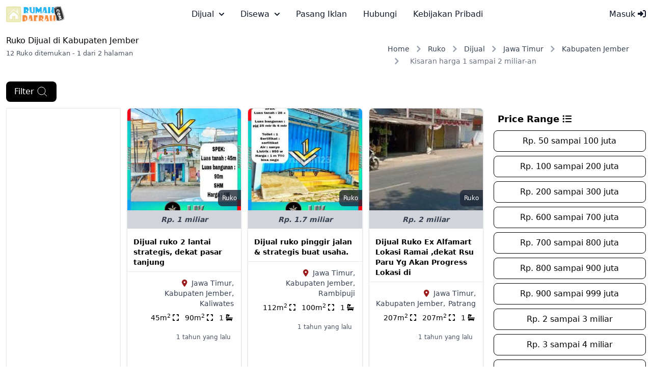

--- FILE ---
content_type: text/html; charset=UTF-8
request_url: https://rumahdaerah.com/ruko/dijual/kabupaten-jember/harga-1-sampai-2-miliar-an
body_size: 11396
content:
<!doctype html>
<html lang="id">

<head>
    <!-- Language must be defined -->
    <script type="c0a0b467e98c638304ce4786-text/javascript">
    const language = {
        'province': 'Provinsi',
        'regency': 'Kota/Kabupaten',
        'district': 'Kecamatan',
        'village': 'Desa/Kelurahan',
        'ChooseRegency':'Pilih Kota/Kabupaten',
        'ChooseDistrict':'Pilih Kecamatan',
        'ChooseVillage':'Pilih Desa/Kelurahan',
        "No ad found, please expand your search!":'Tidak ada iklan, harap perluas pencarianmu!',
        "Please fill your search criteria!":'Harap isikan kriteria pencarianmu!',
    }
</script>
    <!-- Meta tags -->
    <meta charset="utf-8">
    <meta name="viewport" content="width=device-width, initial-scale=1.0, maximum-scale=1.0, user-scalable=no" />
    <!-- CSRF Token -->
    <meta name="csrf-token" content="BUEJkSYt6s64hWAupgEeCUmF1kL8ABeKCxqbUuio" id="csrf-token">
    <meta name="description" content="Dapatkan informasi ruko dijual dengan harga 1 sampai 2 miliar di Kabupaten Jember. Kunjungi sekarang untuk mendapatkan informasi ruko dijual. Terdapat 12 yang dapat kamu hubungi.">
    <title>RumahDaerah - 12 Ruko Dijual Harga 1 Sampai 2 Miliar Di Kabupaten Jember</title>
    <link rel="canonical" href="https://rumahdaerah.com/ruko/dijual/kabupaten-jember/harga-1-sampai-2-miliar-an">
    <meta property="og:type" content="website">
    <meta property="og:url" content="https://rumahdaerah.com/ruko/dijual/kabupaten-jember/harga-1-sampai-2-miliar-an">
    <meta property="og:title" content="RumahDaerah - 12 Ruko Dijual Harga 1 Sampai 2 Miliar Di Kabupaten Jember">
    <meta property="og:description" content="Dapatkan informasi ruko dijual dengan harga 1 sampai 2 miliar di Kabupaten Jember. Kunjungi sekarang untuk mendapatkan informasi ruko dijual. Terdapat 12 yang dapat kamu hubungi.">
        
            <meta property="og:image" content="https://rumahdaerah.com/public/uploads/images/2024/8/1206161/dijual-ruko-2-lantai-strategis-dekat-pasar-tanjung-119228.jpg">
        <meta property="og:image:width" content="412">
        <meta property="og:image:height" content="412">
        <link rel="apple-touch-icon" sizes="180x180" href="https://rumahdaerah.com/assets/img/favicon-180x180.png">
    <link rel="icon" type="image/png" sizes="32x32" href="https://rumahdaerah.com/assets/img/favicon-32x32.png">
    <link rel="icon" type="image/png" sizes="16x16" href="https://rumahdaerah.com/assets/img/favicon-16x16.png">
    
    <link rel="preload" as="style" href="https://rumahdaerah.com/build/assets/app-d97e1e25.css" /><link rel="stylesheet" href="https://rumahdaerah.com/build/assets/app-d97e1e25.css" data-navigate-track="reload" />    <!-- Advertising TopBanner Block -->
            <script async src="https://pagead2.googlesyndication.com/pagead/js/adsbygoogle.js?client=ca-pub-1524598081074639" crossorigin="anonymous" type="c0a0b467e98c638304ce4786-text/javascript"></script>
        <!-- Set tracking code -->
    </head>

    <body class="mt-14">
        <nav class="bg-white border-gray-200 dark:bg-gray-900 fixed w-full block z-30 top-0" data-accordion="collapse">
    <div class="max-w-screen-xl flex flex-wrap items-center justify-between mx-auto p-2 sm:p-3">
        <a href="/" class="flex items-center space-x-3 rtl:space-x-reverse capitalize" aria-label="logo">
            <img alt="RumahDaerah" class="h-8 w-auto" src="https://rumahdaerah.com/assets/img/logo.svg"/>
        </a>
        <div class="flex items-center md:order-2 space-x-3 md:space-x-0 rtl:space-x-reverse">
            <!-- Showing navbar user menu -->
                            <a href="/login"
                    class="block py-2 px-3 text-gray-900 rounded hover:bg-gray-100 md:hover:bg-transparent md:hover:text-blue-700 md:p-0 dark:text-white md:dark:hover:text-blue-500 dark:hover:bg-gray-700 dark:hover:text-blue-500 md:dark:hover:bg-transparent dark:border-gray-700">Masuk
                    <i class="fa-solid fa-right-to-bracket"></i></a>
                                    <button data-collapse-toggle="navbar-user" type="button"
                class="inline-flex items-center p-2 w-10 h-10 justify-center text-sm text-gray-500 rounded-lg md:hidden hover:bg-gray-100 focus:outline-none focus:ring-2 focus:ring-gray-200 dark:text-gray-400 dark:hover:bg-gray-700 dark:focus:ring-gray-600"
                aria-controls="navbar-user" aria-expanded="false">
                <span class="sr-only">Open main menu</span>
                <svg class="w-5 h-5" aria-hidden="true" xmlns="http://www.w3.org/2000/svg" fill="none"
                    viewBox="0 0 17 14">
                    <path stroke="currentColor" stroke-linecap="round" stroke-linejoin="round" stroke-width="2"
                        d="M1 1h15M1 7h15M1 13h15" />
                </svg>
            </button>
        </div>
        <div class="items-center justify-between hidden w-full md:flex md:w-auto md:order-1" id="navbar-user">
            <ul
                class="flex flex-col p-4 md:p-0 mt-4 border border-gray-100 rounded-lg bg-gray-50 md:space-x-8 rtl:space-x-reverse md:flex-row md:mt-0 md:border-0 md:bg-white dark:bg-gray-800 md:dark:bg-gray-900 dark:border-gray-700">
                                                            <li>
                            <button
                                
                                data-dropdown-toggle="dijual-mega-menu"
                                class="capitalize flex items-center justify-between w-full py-2 px-3 text-gray-900 rounded md:w-auto hover:bg-gray-100 md:hover:bg-transparent md:border-0 md:hover:text-blue-600 md:p-0 dark:text-white md:dark:hover:text-blue-500 dark:hover:bg-gray-700 dark:hover:text-blue-500 md:dark:hover:bg-transparent dark:border-gray-700">dijual
                                <svg class="w-2.5 h-2.5 ms-2.5" aria-hidden="true" xmlns="http://www.w3.org/2000/svg"
                                    fill="none" viewBox="0 0 10 6">
                                    <path stroke="currentColor" stroke-linecap="round" stroke-linejoin="round"
                                        stroke-width="2" d="m1 1 4 4 4-4" />
                                </svg></button>
                        </li>
                                            <li>
                            <button
                                
                                data-dropdown-toggle="disewa-mega-menu"
                                class="capitalize flex items-center justify-between w-full py-2 px-3 text-gray-900 rounded md:w-auto hover:bg-gray-100 md:hover:bg-transparent md:border-0 md:hover:text-blue-600 md:p-0 dark:text-white md:dark:hover:text-blue-500 dark:hover:bg-gray-700 dark:hover:text-blue-500 md:dark:hover:bg-transparent dark:border-gray-700">disewa
                                <svg class="w-2.5 h-2.5 ms-2.5" aria-hidden="true" xmlns="http://www.w3.org/2000/svg"
                                    fill="none" viewBox="0 0 10 6">
                                    <path stroke="currentColor" stroke-linecap="round" stroke-linejoin="round"
                                        stroke-width="2" d="m1 1 4 4 4-4" />
                                </svg></button>
                        </li>
                                                    <li>
                    <a href="https://rumahdaerah.com/post"
                        class="block py-2 px-3 text-gray-900 rounded hover:bg-gray-100 md:hover:bg-transparent md:hover:text-blue-700 md:p-0 dark:text-white md:dark:hover:text-blue-500 dark:hover:bg-gray-700 dark:hover:text-blue-500 md:dark:hover:bg-transparent dark:border-gray-700">Pasang Iklan</a>
                </li>
                <li>
                    <a href="https://rumahdaerah.com/contact"
                        class="block py-2 px-3 text-gray-900 rounded hover:bg-gray-100 md:hover:bg-transparent md:hover:text-blue-700 md:p-0 dark:text-white md:dark:hover:text-blue-500 dark:hover:bg-gray-700 dark:hover:text-blue-500 md:dark:hover:bg-transparent dark:border-gray-700">Hubungi</a>
                </li>
                <li>
                    <a href="https://rumahdaerah.com/privacy-policy"
                        class="block py-2 px-3 text-gray-900 rounded hover:bg-gray-100 md:hover:bg-transparent md:hover:text-blue-700 md:p-0 dark:text-white md:dark:hover:text-blue-500 dark:hover:bg-gray-700 dark:hover:text-blue-500 md:dark:hover:bg-transparent dark:border-gray-700">Kebijakan Pribadi</a>
                </li>
            </ul>
        </div>
    </div>
    <div id="dijual-mega-menu"
            class="hidden w-full mt-1 border-gray-200 shadow-sm bg-gray-50 md:bg-white border-y dark:bg-gray-800 dark:border-gray-600">
            <div class="grid p-3 w-full">
                <ul class="grid grid-cols-4 -mb-px text-sm font-medium text-center" id="default-tab-dijual"
                    data-tabs-toggle="#default-tab-content-dijual" role="tablist">

                                                                    <li class="me-2" role="presentation">
                            <button class="inline-block p-4 border-b-2 rounded-t-lg capitalize w-full"
                                id="rumah-dijual-tab"
                                data-tabs-target="#rumah-dijual" type="button" role="tab"
                                aria-controls="rumah-dijual-tab"
                                aria-selected="false">rumah</button>
                        </li>
                                                                    <li class="me-2" role="presentation">
                            <button class="inline-block p-4 border-b-2 rounded-t-lg capitalize w-full"
                                id="apartemen-dijual-tab"
                                data-tabs-target="#apartemen-dijual" type="button" role="tab"
                                aria-controls="apartemen-dijual-tab"
                                aria-selected="false">apartemen</button>
                        </li>
                                                                    <li class="me-2" role="presentation">
                            <button class="inline-block p-4 border-b-2 rounded-t-lg capitalize w-full"
                                id="komersil-dijual-tab"
                                data-tabs-target="#komersil-dijual" type="button" role="tab"
                                aria-controls="komersil-dijual-tab"
                                aria-selected="false">komersil</button>
                        </li>
                                                                    <li class="me-2" role="presentation">
                            <button class="inline-block p-4 border-b-2 rounded-t-lg capitalize w-full"
                                id="tanah-dijual-tab"
                                data-tabs-target="#tanah-dijual" type="button" role="tab"
                                aria-controls="tanah-dijual-tab"
                                aria-selected="false">tanah</button>
                        </li>
                                    </ul>
                <div id="default-tab-content-categories-dijual">
                                                                    <div class="hidden p-4 rounded-lg bg-gray-50 dark:bg-gray-800 capitalize overflow-auto max-h-[300px]"
                            id="rumah-dijual" role="tabpanel"
                            aria-labelledby="rumah-dijual">
                            <div class="grid grid-cols-1 sm:grid-cols-2 lg:grid-cols-4 gap-4">
                                                                    <div class="p-3 border border-gray-300 rounded-lg">
                                        <div class="mb-2 text-center">Jawa Barat</div>
                                        <ul>
                                                                                            <li class="text-sm py-1" data-regency="Kabupaten Bandung">
                                                    <a class="dropdown-item"
                                                        href="https://rumahdaerah.com/rumah/dijual/kabupaten-bandung">
                                                        <span class="capitalize">rumah</span>
                                                        dijual Kabupaten Bandung (6854)</a>
                                                </li>
                                                                                            <li class="text-sm py-1" data-regency="Kabupaten Bogor">
                                                    <a class="dropdown-item"
                                                        href="https://rumahdaerah.com/rumah/dijual/kabupaten-bogor">
                                                        <span class="capitalize">rumah</span>
                                                        dijual Kabupaten Bogor (3160)</a>
                                                </li>
                                                                                            <li class="text-sm py-1" data-regency="Bandung">
                                                    <a class="dropdown-item"
                                                        href="https://rumahdaerah.com/rumah/dijual/bandung">
                                                        <span class="capitalize">rumah</span>
                                                        dijual Bandung (2784)</a>
                                                </li>
                                                                                            <li class="text-sm py-1" data-regency="Kabupaten Bekasi">
                                                    <a class="dropdown-item"
                                                        href="https://rumahdaerah.com/rumah/dijual/kabupaten-bekasi">
                                                        <span class="capitalize">rumah</span>
                                                        dijual Kabupaten Bekasi (2621)</a>
                                                </li>
                                                                                    </ul>
                                    </div>
                                                                    <div class="p-3 border border-gray-300 rounded-lg">
                                        <div class="mb-2 text-center">Dki Jakarta</div>
                                        <ul>
                                                                                            <li class="text-sm py-1" data-regency="Jakarta Selatan">
                                                    <a class="dropdown-item"
                                                        href="https://rumahdaerah.com/rumah/dijual/jakarta-selatan">
                                                        <span class="capitalize">rumah</span>
                                                        dijual Jakarta Selatan (5153)</a>
                                                </li>
                                                                                            <li class="text-sm py-1" data-regency="Jakarta Timur">
                                                    <a class="dropdown-item"
                                                        href="https://rumahdaerah.com/rumah/dijual/jakarta-timur">
                                                        <span class="capitalize">rumah</span>
                                                        dijual Jakarta Timur (2759)</a>
                                                </li>
                                                                                            <li class="text-sm py-1" data-regency="Jakarta Barat">
                                                    <a class="dropdown-item"
                                                        href="https://rumahdaerah.com/rumah/dijual/jakarta-barat">
                                                        <span class="capitalize">rumah</span>
                                                        dijual Jakarta Barat (2472)</a>
                                                </li>
                                                                                            <li class="text-sm py-1" data-regency="Jakarta Utara">
                                                    <a class="dropdown-item"
                                                        href="https://rumahdaerah.com/rumah/dijual/jakarta-utara">
                                                        <span class="capitalize">rumah</span>
                                                        dijual Jakarta Utara (2104)</a>
                                                </li>
                                                                                    </ul>
                                    </div>
                                                                    <div class="p-3 border border-gray-300 rounded-lg">
                                        <div class="mb-2 text-center">Banten</div>
                                        <ul>
                                                                                            <li class="text-sm py-1" data-regency="Kabupaten Tangerang">
                                                    <a class="dropdown-item"
                                                        href="https://rumahdaerah.com/rumah/dijual/kabupaten-tangerang">
                                                        <span class="capitalize">rumah</span>
                                                        dijual Kabupaten Tangerang (4404)</a>
                                                </li>
                                                                                            <li class="text-sm py-1" data-regency="Tangerang Selatan">
                                                    <a class="dropdown-item"
                                                        href="https://rumahdaerah.com/rumah/dijual/tangerang-selatan">
                                                        <span class="capitalize">rumah</span>
                                                        dijual Tangerang Selatan (4116)</a>
                                                </li>
                                                                                            <li class="text-sm py-1" data-regency="Tangerang">
                                                    <a class="dropdown-item"
                                                        href="https://rumahdaerah.com/rumah/dijual/tangerang">
                                                        <span class="capitalize">rumah</span>
                                                        dijual Tangerang (555)</a>
                                                </li>
                                                                                            <li class="text-sm py-1" data-regency="Serang">
                                                    <a class="dropdown-item"
                                                        href="https://rumahdaerah.com/rumah/dijual/serang">
                                                        <span class="capitalize">rumah</span>
                                                        dijual Serang (71)</a>
                                                </li>
                                                                                    </ul>
                                    </div>
                                                                    <div class="p-3 border border-gray-300 rounded-lg">
                                        <div class="mb-2 text-center">Jawa Timur</div>
                                        <ul>
                                                                                            <li class="text-sm py-1" data-regency="Surabaya">
                                                    <a class="dropdown-item"
                                                        href="https://rumahdaerah.com/rumah/dijual/surabaya">
                                                        <span class="capitalize">rumah</span>
                                                        dijual Surabaya (4046)</a>
                                                </li>
                                                                                            <li class="text-sm py-1" data-regency="Malang">
                                                    <a class="dropdown-item"
                                                        href="https://rumahdaerah.com/rumah/dijual/malang">
                                                        <span class="capitalize">rumah</span>
                                                        dijual Malang (818)</a>
                                                </li>
                                                                                            <li class="text-sm py-1" data-regency="Kabupaten Sidoarjo">
                                                    <a class="dropdown-item"
                                                        href="https://rumahdaerah.com/rumah/dijual/kabupaten-sidoarjo">
                                                        <span class="capitalize">rumah</span>
                                                        dijual Kabupaten Sidoarjo (569)</a>
                                                </li>
                                                                                            <li class="text-sm py-1" data-regency="Kabupaten Malang">
                                                    <a class="dropdown-item"
                                                        href="https://rumahdaerah.com/rumah/dijual/kabupaten-malang">
                                                        <span class="capitalize">rumah</span>
                                                        dijual Kabupaten Malang (264)</a>
                                                </li>
                                                                                    </ul>
                                    </div>
                                                            </div>
                        </div>
                                                                    <div class="hidden p-4 rounded-lg bg-gray-50 dark:bg-gray-800 capitalize overflow-auto max-h-[300px]"
                            id="apartemen-dijual" role="tabpanel"
                            aria-labelledby="apartemen-dijual">
                            <div class="grid grid-cols-1 sm:grid-cols-2 lg:grid-cols-4 gap-4">
                                                                    <div class="p-3 border border-gray-300 rounded-lg">
                                        <div class="mb-2 text-center">Dki Jakarta</div>
                                        <ul>
                                                                                            <li class="text-sm py-1" data-regency="Jakarta Selatan">
                                                    <a class="dropdown-item"
                                                        href="https://rumahdaerah.com/apartemen/dijual/jakarta-selatan">
                                                        <span class="capitalize">apartemen</span>
                                                        dijual Jakarta Selatan (2189)</a>
                                                </li>
                                                                                            <li class="text-sm py-1" data-regency="Jakarta Utara">
                                                    <a class="dropdown-item"
                                                        href="https://rumahdaerah.com/apartemen/dijual/jakarta-utara">
                                                        <span class="capitalize">apartemen</span>
                                                        dijual Jakarta Utara (1806)</a>
                                                </li>
                                                                                            <li class="text-sm py-1" data-regency="Jakarta Barat">
                                                    <a class="dropdown-item"
                                                        href="https://rumahdaerah.com/apartemen/dijual/jakarta-barat">
                                                        <span class="capitalize">apartemen</span>
                                                        dijual Jakarta Barat (1335)</a>
                                                </li>
                                                                                            <li class="text-sm py-1" data-regency="Jakarta Pusat">
                                                    <a class="dropdown-item"
                                                        href="https://rumahdaerah.com/apartemen/dijual/jakarta-pusat">
                                                        <span class="capitalize">apartemen</span>
                                                        dijual Jakarta Pusat (1314)</a>
                                                </li>
                                                                                    </ul>
                                    </div>
                                                                    <div class="p-3 border border-gray-300 rounded-lg">
                                        <div class="mb-2 text-center">Jawa Barat</div>
                                        <ul>
                                                                                            <li class="text-sm py-1" data-regency="Kabupaten Bandung">
                                                    <a class="dropdown-item"
                                                        href="https://rumahdaerah.com/apartemen/dijual/kabupaten-bandung">
                                                        <span class="capitalize">apartemen</span>
                                                        dijual Kabupaten Bandung (1266)</a>
                                                </li>
                                                                                            <li class="text-sm py-1" data-regency="Bandung">
                                                    <a class="dropdown-item"
                                                        href="https://rumahdaerah.com/apartemen/dijual/bandung">
                                                        <span class="capitalize">apartemen</span>
                                                        dijual Bandung (434)</a>
                                                </li>
                                                                                            <li class="text-sm py-1" data-regency="Kabupaten Bekasi">
                                                    <a class="dropdown-item"
                                                        href="https://rumahdaerah.com/apartemen/dijual/kabupaten-bekasi">
                                                        <span class="capitalize">apartemen</span>
                                                        dijual Kabupaten Bekasi (357)</a>
                                                </li>
                                                                                            <li class="text-sm py-1" data-regency="Kabupaten Bogor">
                                                    <a class="dropdown-item"
                                                        href="https://rumahdaerah.com/apartemen/dijual/kabupaten-bogor">
                                                        <span class="capitalize">apartemen</span>
                                                        dijual Kabupaten Bogor (223)</a>
                                                </li>
                                                                                    </ul>
                                    </div>
                                                                    <div class="p-3 border border-gray-300 rounded-lg">
                                        <div class="mb-2 text-center">Jawa Timur</div>
                                        <ul>
                                                                                            <li class="text-sm py-1" data-regency="Surabaya">
                                                    <a class="dropdown-item"
                                                        href="https://rumahdaerah.com/apartemen/dijual/surabaya">
                                                        <span class="capitalize">apartemen</span>
                                                        dijual Surabaya (2173)</a>
                                                </li>
                                                                                            <li class="text-sm py-1" data-regency="Malang">
                                                    <a class="dropdown-item"
                                                        href="https://rumahdaerah.com/apartemen/dijual/malang">
                                                        <span class="capitalize">apartemen</span>
                                                        dijual Malang (21)</a>
                                                </li>
                                                                                            <li class="text-sm py-1" data-regency="Kabupaten Gresik">
                                                    <a class="dropdown-item"
                                                        href="https://rumahdaerah.com/apartemen/dijual/kabupaten-gresik">
                                                        <span class="capitalize">apartemen</span>
                                                        dijual Kabupaten Gresik (16)</a>
                                                </li>
                                                                                            <li class="text-sm py-1" data-regency="Kabupaten Sidoarjo">
                                                    <a class="dropdown-item"
                                                        href="https://rumahdaerah.com/apartemen/dijual/kabupaten-sidoarjo">
                                                        <span class="capitalize">apartemen</span>
                                                        dijual Kabupaten Sidoarjo (9)</a>
                                                </li>
                                                                                    </ul>
                                    </div>
                                                                    <div class="p-3 border border-gray-300 rounded-lg">
                                        <div class="mb-2 text-center">Banten</div>
                                        <ul>
                                                                                            <li class="text-sm py-1" data-regency="Kabupaten Tangerang">
                                                    <a class="dropdown-item"
                                                        href="https://rumahdaerah.com/apartemen/dijual/kabupaten-tangerang">
                                                        <span class="capitalize">apartemen</span>
                                                        dijual Kabupaten Tangerang (1405)</a>
                                                </li>
                                                                                            <li class="text-sm py-1" data-regency="Tangerang Selatan">
                                                    <a class="dropdown-item"
                                                        href="https://rumahdaerah.com/apartemen/dijual/tangerang-selatan">
                                                        <span class="capitalize">apartemen</span>
                                                        dijual Tangerang Selatan (396)</a>
                                                </li>
                                                                                            <li class="text-sm py-1" data-regency="Tangerang">
                                                    <a class="dropdown-item"
                                                        href="https://rumahdaerah.com/apartemen/dijual/tangerang">
                                                        <span class="capitalize">apartemen</span>
                                                        dijual Tangerang (208)</a>
                                                </li>
                                                                                            <li class="text-sm py-1" data-regency="Cilegon">
                                                    <a class="dropdown-item"
                                                        href="https://rumahdaerah.com/apartemen/dijual/cilegon">
                                                        <span class="capitalize">apartemen</span>
                                                        dijual Cilegon (18)</a>
                                                </li>
                                                                                    </ul>
                                    </div>
                                                            </div>
                        </div>
                                                                    <div class="hidden p-4 rounded-lg bg-gray-50 dark:bg-gray-800 capitalize overflow-auto max-h-[300px]"
                            id="komersil-dijual" role="tabpanel"
                            aria-labelledby="komersil-dijual">
                            <div class="grid grid-cols-1 sm:grid-cols-2 lg:grid-cols-4 gap-4">
                                                                    <div class="p-3 border border-gray-300 rounded-lg">
                                        <div class="mb-2 text-center">Jawa Barat</div>
                                        <ul>
                                                                                            <li class="text-sm py-1" data-regency="Kabupaten Bandung">
                                                    <a class="dropdown-item"
                                                        href="https://rumahdaerah.com/komersil/dijual/kabupaten-bandung">
                                                        <span class="capitalize">komersil</span>
                                                        dijual Kabupaten Bandung (3576)</a>
                                                </li>
                                                                                            <li class="text-sm py-1" data-regency="Kabupaten Bekasi">
                                                    <a class="dropdown-item"
                                                        href="https://rumahdaerah.com/komersil/dijual/kabupaten-bekasi">
                                                        <span class="capitalize">komersil</span>
                                                        dijual Kabupaten Bekasi (2034)</a>
                                                </li>
                                                                                            <li class="text-sm py-1" data-regency="Kabupaten Bogor">
                                                    <a class="dropdown-item"
                                                        href="https://rumahdaerah.com/komersil/dijual/kabupaten-bogor">
                                                        <span class="capitalize">komersil</span>
                                                        dijual Kabupaten Bogor (1043)</a>
                                                </li>
                                                                                            <li class="text-sm py-1" data-regency="Bandung">
                                                    <a class="dropdown-item"
                                                        href="https://rumahdaerah.com/komersil/dijual/bandung">
                                                        <span class="capitalize">komersil</span>
                                                        dijual Bandung (969)</a>
                                                </li>
                                                                                    </ul>
                                    </div>
                                                                    <div class="p-3 border border-gray-300 rounded-lg">
                                        <div class="mb-2 text-center">Dki Jakarta</div>
                                        <ul>
                                                                                            <li class="text-sm py-1" data-regency="Jakarta Selatan">
                                                    <a class="dropdown-item"
                                                        href="https://rumahdaerah.com/komersil/dijual/jakarta-selatan">
                                                        <span class="capitalize">komersil</span>
                                                        dijual Jakarta Selatan (2067)</a>
                                                </li>
                                                                                            <li class="text-sm py-1" data-regency="Jakarta Utara">
                                                    <a class="dropdown-item"
                                                        href="https://rumahdaerah.com/komersil/dijual/jakarta-utara">
                                                        <span class="capitalize">komersil</span>
                                                        dijual Jakarta Utara (2061)</a>
                                                </li>
                                                                                            <li class="text-sm py-1" data-regency="Jakarta Barat">
                                                    <a class="dropdown-item"
                                                        href="https://rumahdaerah.com/komersil/dijual/jakarta-barat">
                                                        <span class="capitalize">komersil</span>
                                                        dijual Jakarta Barat (1750)</a>
                                                </li>
                                                                                            <li class="text-sm py-1" data-regency="Jakarta Timur">
                                                    <a class="dropdown-item"
                                                        href="https://rumahdaerah.com/komersil/dijual/jakarta-timur">
                                                        <span class="capitalize">komersil</span>
                                                        dijual Jakarta Timur (1048)</a>
                                                </li>
                                                                                    </ul>
                                    </div>
                                                                    <div class="p-3 border border-gray-300 rounded-lg">
                                        <div class="mb-2 text-center">Banten</div>
                                        <ul>
                                                                                            <li class="text-sm py-1" data-regency="Kabupaten Tangerang">
                                                    <a class="dropdown-item"
                                                        href="https://rumahdaerah.com/komersil/dijual/kabupaten-tangerang">
                                                        <span class="capitalize">komersil</span>
                                                        dijual Kabupaten Tangerang (4076)</a>
                                                </li>
                                                                                            <li class="text-sm py-1" data-regency="Tangerang Selatan">
                                                    <a class="dropdown-item"
                                                        href="https://rumahdaerah.com/komersil/dijual/tangerang-selatan">
                                                        <span class="capitalize">komersil</span>
                                                        dijual Tangerang Selatan (1092)</a>
                                                </li>
                                                                                            <li class="text-sm py-1" data-regency="Tangerang">
                                                    <a class="dropdown-item"
                                                        href="https://rumahdaerah.com/komersil/dijual/tangerang">
                                                        <span class="capitalize">komersil</span>
                                                        dijual Tangerang (905)</a>
                                                </li>
                                                                                            <li class="text-sm py-1" data-regency="Kabupaten Serang">
                                                    <a class="dropdown-item"
                                                        href="https://rumahdaerah.com/komersil/dijual/kabupaten-serang">
                                                        <span class="capitalize">komersil</span>
                                                        dijual Kabupaten Serang (190)</a>
                                                </li>
                                                                                    </ul>
                                    </div>
                                                                    <div class="p-3 border border-gray-300 rounded-lg">
                                        <div class="mb-2 text-center">Jawa Timur</div>
                                        <ul>
                                                                                            <li class="text-sm py-1" data-regency="Surabaya">
                                                    <a class="dropdown-item"
                                                        href="https://rumahdaerah.com/komersil/dijual/surabaya">
                                                        <span class="capitalize">komersil</span>
                                                        dijual Surabaya (3823)</a>
                                                </li>
                                                                                            <li class="text-sm py-1" data-regency="Kabupaten Sidoarjo">
                                                    <a class="dropdown-item"
                                                        href="https://rumahdaerah.com/komersil/dijual/kabupaten-sidoarjo">
                                                        <span class="capitalize">komersil</span>
                                                        dijual Kabupaten Sidoarjo (691)</a>
                                                </li>
                                                                                            <li class="text-sm py-1" data-regency="Kabupaten Gresik">
                                                    <a class="dropdown-item"
                                                        href="https://rumahdaerah.com/komersil/dijual/kabupaten-gresik">
                                                        <span class="capitalize">komersil</span>
                                                        dijual Kabupaten Gresik (383)</a>
                                                </li>
                                                                                            <li class="text-sm py-1" data-regency="Malang">
                                                    <a class="dropdown-item"
                                                        href="https://rumahdaerah.com/komersil/dijual/malang">
                                                        <span class="capitalize">komersil</span>
                                                        dijual Malang (380)</a>
                                                </li>
                                                                                    </ul>
                                    </div>
                                                            </div>
                        </div>
                                                                    <div class="hidden p-4 rounded-lg bg-gray-50 dark:bg-gray-800 capitalize overflow-auto max-h-[300px]"
                            id="tanah-dijual" role="tabpanel"
                            aria-labelledby="tanah-dijual">
                            <div class="grid grid-cols-1 sm:grid-cols-2 lg:grid-cols-4 gap-4">
                                                                    <div class="p-3 border border-gray-300 rounded-lg">
                                        <div class="mb-2 text-center">Jawa Barat</div>
                                        <ul>
                                                                                            <li class="text-sm py-1" data-regency="Kabupaten Bogor">
                                                    <a class="dropdown-item"
                                                        href="https://rumahdaerah.com/tanah/dijual/kabupaten-bogor">
                                                        <span class="capitalize">tanah</span>
                                                        dijual Kabupaten Bogor (2577)</a>
                                                </li>
                                                                                            <li class="text-sm py-1" data-regency="Kabupaten Bandung">
                                                    <a class="dropdown-item"
                                                        href="https://rumahdaerah.com/tanah/dijual/kabupaten-bandung">
                                                        <span class="capitalize">tanah</span>
                                                        dijual Kabupaten Bandung (2165)</a>
                                                </li>
                                                                                            <li class="text-sm py-1" data-regency="Depok">
                                                    <a class="dropdown-item"
                                                        href="https://rumahdaerah.com/tanah/dijual/depok">
                                                        <span class="capitalize">tanah</span>
                                                        dijual Depok (1703)</a>
                                                </li>
                                                                                            <li class="text-sm py-1" data-regency="Kabupaten Bekasi">
                                                    <a class="dropdown-item"
                                                        href="https://rumahdaerah.com/tanah/dijual/kabupaten-bekasi">
                                                        <span class="capitalize">tanah</span>
                                                        dijual Kabupaten Bekasi (810)</a>
                                                </li>
                                                                                    </ul>
                                    </div>
                                                                    <div class="p-3 border border-gray-300 rounded-lg">
                                        <div class="mb-2 text-center">Di Yogyakarta</div>
                                        <ul>
                                                                                            <li class="text-sm py-1" data-regency="Kabupaten Sleman">
                                                    <a class="dropdown-item"
                                                        href="https://rumahdaerah.com/tanah/dijual/kabupaten-sleman">
                                                        <span class="capitalize">tanah</span>
                                                        dijual Kabupaten Sleman (3449)</a>
                                                </li>
                                                                                            <li class="text-sm py-1" data-regency="Yogyakarta">
                                                    <a class="dropdown-item"
                                                        href="https://rumahdaerah.com/tanah/dijual/yogyakarta">
                                                        <span class="capitalize">tanah</span>
                                                        dijual Yogyakarta (1378)</a>
                                                </li>
                                                                                            <li class="text-sm py-1" data-regency="Kabupaten Bantul">
                                                    <a class="dropdown-item"
                                                        href="https://rumahdaerah.com/tanah/dijual/kabupaten-bantul">
                                                        <span class="capitalize">tanah</span>
                                                        dijual Kabupaten Bantul (563)</a>
                                                </li>
                                                                                            <li class="text-sm py-1" data-regency="Kabupaten Kulon Progo">
                                                    <a class="dropdown-item"
                                                        href="https://rumahdaerah.com/tanah/dijual/kabupaten-kulon-progo">
                                                        <span class="capitalize">tanah</span>
                                                        dijual Kabupaten Kulon Progo (399)</a>
                                                </li>
                                                                                    </ul>
                                    </div>
                                                                    <div class="p-3 border border-gray-300 rounded-lg">
                                        <div class="mb-2 text-center">Jawa Tengah</div>
                                        <ul>
                                                                                            <li class="text-sm py-1" data-regency="Semarang">
                                                    <a class="dropdown-item"
                                                        href="https://rumahdaerah.com/tanah/dijual/semarang">
                                                        <span class="capitalize">tanah</span>
                                                        dijual Semarang (1052)</a>
                                                </li>
                                                                                            <li class="text-sm py-1" data-regency="Kabupaten Pemalang">
                                                    <a class="dropdown-item"
                                                        href="https://rumahdaerah.com/tanah/dijual/kabupaten-pemalang">
                                                        <span class="capitalize">tanah</span>
                                                        dijual Kabupaten Pemalang (686)</a>
                                                </li>
                                                                                            <li class="text-sm py-1" data-regency="Kabupaten Purworejo">
                                                    <a class="dropdown-item"
                                                        href="https://rumahdaerah.com/tanah/dijual/kabupaten-purworejo">
                                                        <span class="capitalize">tanah</span>
                                                        dijual Kabupaten Purworejo (389)</a>
                                                </li>
                                                                                            <li class="text-sm py-1" data-regency="Kabupaten Klaten">
                                                    <a class="dropdown-item"
                                                        href="https://rumahdaerah.com/tanah/dijual/kabupaten-klaten">
                                                        <span class="capitalize">tanah</span>
                                                        dijual Kabupaten Klaten (261)</a>
                                                </li>
                                                                                    </ul>
                                    </div>
                                                                    <div class="p-3 border border-gray-300 rounded-lg">
                                        <div class="mb-2 text-center">Dki Jakarta</div>
                                        <ul>
                                                                                            <li class="text-sm py-1" data-regency="Jakarta Selatan">
                                                    <a class="dropdown-item"
                                                        href="https://rumahdaerah.com/tanah/dijual/jakarta-selatan">
                                                        <span class="capitalize">tanah</span>
                                                        dijual Jakarta Selatan (1771)</a>
                                                </li>
                                                                                            <li class="text-sm py-1" data-regency="Jakarta Utara">
                                                    <a class="dropdown-item"
                                                        href="https://rumahdaerah.com/tanah/dijual/jakarta-utara">
                                                        <span class="capitalize">tanah</span>
                                                        dijual Jakarta Utara (844)</a>
                                                </li>
                                                                                            <li class="text-sm py-1" data-regency="Jakarta Timur">
                                                    <a class="dropdown-item"
                                                        href="https://rumahdaerah.com/tanah/dijual/jakarta-timur">
                                                        <span class="capitalize">tanah</span>
                                                        dijual Jakarta Timur (798)</a>
                                                </li>
                                                                                            <li class="text-sm py-1" data-regency="Jakarta Barat">
                                                    <a class="dropdown-item"
                                                        href="https://rumahdaerah.com/tanah/dijual/jakarta-barat">
                                                        <span class="capitalize">tanah</span>
                                                        dijual Jakarta Barat (524)</a>
                                                </li>
                                                                                    </ul>
                                    </div>
                                                            </div>
                        </div>
                                    </div>
            </div>
        </div>
                    <div id="disewa-mega-menu"
            class="hidden w-full mt-1 border-gray-200 shadow-sm bg-gray-50 md:bg-white border-y dark:bg-gray-800 dark:border-gray-600">
            <div class="grid p-3 w-full">
                <ul class="grid grid-cols-4 -mb-px text-sm font-medium text-center" id="default-tab-disewa"
                    data-tabs-toggle="#default-tab-content-disewa" role="tablist">

                                                                    <li class="me-2" role="presentation">
                            <button class="inline-block p-4 border-b-2 rounded-t-lg capitalize w-full"
                                id="rumah-disewa-tab"
                                data-tabs-target="#rumah-disewa" type="button" role="tab"
                                aria-controls="rumah-disewa-tab"
                                aria-selected="false">rumah</button>
                        </li>
                                                                    <li class="me-2" role="presentation">
                            <button class="inline-block p-4 border-b-2 rounded-t-lg capitalize w-full"
                                id="apartemen-disewa-tab"
                                data-tabs-target="#apartemen-disewa" type="button" role="tab"
                                aria-controls="apartemen-disewa-tab"
                                aria-selected="false">apartemen</button>
                        </li>
                                                                    <li class="me-2" role="presentation">
                            <button class="inline-block p-4 border-b-2 rounded-t-lg capitalize w-full"
                                id="komersil-disewa-tab"
                                data-tabs-target="#komersil-disewa" type="button" role="tab"
                                aria-controls="komersil-disewa-tab"
                                aria-selected="false">komersil</button>
                        </li>
                                                                    <li class="me-2" role="presentation">
                            <button class="inline-block p-4 border-b-2 rounded-t-lg capitalize w-full"
                                id="tanah-disewa-tab"
                                data-tabs-target="#tanah-disewa" type="button" role="tab"
                                aria-controls="tanah-disewa-tab"
                                aria-selected="false">tanah</button>
                        </li>
                                    </ul>
                <div id="default-tab-content-categories-disewa">
                                                                    <div class="hidden p-4 rounded-lg bg-gray-50 dark:bg-gray-800 capitalize overflow-auto max-h-[300px]"
                            id="rumah-disewa" role="tabpanel"
                            aria-labelledby="rumah-disewa">
                            <div class="grid grid-cols-1 sm:grid-cols-2 lg:grid-cols-4 gap-4">
                                                                    <div class="p-3 border border-gray-300 rounded-lg">
                                        <div class="mb-2 text-center">Jawa Barat</div>
                                        <ul>
                                                                                            <li class="text-sm py-1" data-regency="Kabupaten Bandung">
                                                    <a class="dropdown-item"
                                                        href="https://rumahdaerah.com/rumah/disewa/kabupaten-bandung">
                                                        <span class="capitalize">rumah</span>
                                                        disewa Kabupaten Bandung (2815)</a>
                                                </li>
                                                                                            <li class="text-sm py-1" data-regency="Bandung">
                                                    <a class="dropdown-item"
                                                        href="https://rumahdaerah.com/rumah/disewa/bandung">
                                                        <span class="capitalize">rumah</span>
                                                        disewa Bandung (995)</a>
                                                </li>
                                                                                            <li class="text-sm py-1" data-regency="Kabupaten Bekasi">
                                                    <a class="dropdown-item"
                                                        href="https://rumahdaerah.com/rumah/disewa/kabupaten-bekasi">
                                                        <span class="capitalize">rumah</span>
                                                        disewa Kabupaten Bekasi (909)</a>
                                                </li>
                                                                                            <li class="text-sm py-1" data-regency="Kabupaten Bogor">
                                                    <a class="dropdown-item"
                                                        href="https://rumahdaerah.com/rumah/disewa/kabupaten-bogor">
                                                        <span class="capitalize">rumah</span>
                                                        disewa Kabupaten Bogor (782)</a>
                                                </li>
                                                                                    </ul>
                                    </div>
                                                                    <div class="p-3 border border-gray-300 rounded-lg">
                                        <div class="mb-2 text-center">Dki Jakarta</div>
                                        <ul>
                                                                                            <li class="text-sm py-1" data-regency="Jakarta Selatan">
                                                    <a class="dropdown-item"
                                                        href="https://rumahdaerah.com/rumah/disewa/jakarta-selatan">
                                                        <span class="capitalize">rumah</span>
                                                        disewa Jakarta Selatan (1875)</a>
                                                </li>
                                                                                            <li class="text-sm py-1" data-regency="Jakarta Barat">
                                                    <a class="dropdown-item"
                                                        href="https://rumahdaerah.com/rumah/disewa/jakarta-barat">
                                                        <span class="capitalize">rumah</span>
                                                        disewa Jakarta Barat (1650)</a>
                                                </li>
                                                                                            <li class="text-sm py-1" data-regency="Jakarta Utara">
                                                    <a class="dropdown-item"
                                                        href="https://rumahdaerah.com/rumah/disewa/jakarta-utara">
                                                        <span class="capitalize">rumah</span>
                                                        disewa Jakarta Utara (1488)</a>
                                                </li>
                                                                                            <li class="text-sm py-1" data-regency="Jakarta Timur">
                                                    <a class="dropdown-item"
                                                        href="https://rumahdaerah.com/rumah/disewa/jakarta-timur">
                                                        <span class="capitalize">rumah</span>
                                                        disewa Jakarta Timur (840)</a>
                                                </li>
                                                                                    </ul>
                                    </div>
                                                                    <div class="p-3 border border-gray-300 rounded-lg">
                                        <div class="mb-2 text-center">Banten</div>
                                        <ul>
                                                                                            <li class="text-sm py-1" data-regency="Kabupaten Tangerang">
                                                    <a class="dropdown-item"
                                                        href="https://rumahdaerah.com/rumah/disewa/kabupaten-tangerang">
                                                        <span class="capitalize">rumah</span>
                                                        disewa Kabupaten Tangerang (2079)</a>
                                                </li>
                                                                                            <li class="text-sm py-1" data-regency="Tangerang Selatan">
                                                    <a class="dropdown-item"
                                                        href="https://rumahdaerah.com/rumah/disewa/tangerang-selatan">
                                                        <span class="capitalize">rumah</span>
                                                        disewa Tangerang Selatan (797)</a>
                                                </li>
                                                                                            <li class="text-sm py-1" data-regency="Tangerang">
                                                    <a class="dropdown-item"
                                                        href="https://rumahdaerah.com/rumah/disewa/tangerang">
                                                        <span class="capitalize">rumah</span>
                                                        disewa Tangerang (288)</a>
                                                </li>
                                                                                            <li class="text-sm py-1" data-regency="Cilegon">
                                                    <a class="dropdown-item"
                                                        href="https://rumahdaerah.com/rumah/disewa/cilegon">
                                                        <span class="capitalize">rumah</span>
                                                        disewa Cilegon (22)</a>
                                                </li>
                                                                                    </ul>
                                    </div>
                                                                    <div class="p-3 border border-gray-300 rounded-lg">
                                        <div class="mb-2 text-center">Jawa Timur</div>
                                        <ul>
                                                                                            <li class="text-sm py-1" data-regency="Surabaya">
                                                    <a class="dropdown-item"
                                                        href="https://rumahdaerah.com/rumah/disewa/surabaya">
                                                        <span class="capitalize">rumah</span>
                                                        disewa Surabaya (1930)</a>
                                                </li>
                                                                                            <li class="text-sm py-1" data-regency="Kabupaten Sidoarjo">
                                                    <a class="dropdown-item"
                                                        href="https://rumahdaerah.com/rumah/disewa/kabupaten-sidoarjo">
                                                        <span class="capitalize">rumah</span>
                                                        disewa Kabupaten Sidoarjo (226)</a>
                                                </li>
                                                                                            <li class="text-sm py-1" data-regency="Malang">
                                                    <a class="dropdown-item"
                                                        href="https://rumahdaerah.com/rumah/disewa/malang">
                                                        <span class="capitalize">rumah</span>
                                                        disewa Malang (202)</a>
                                                </li>
                                                                                            <li class="text-sm py-1" data-regency="Kabupaten Malang">
                                                    <a class="dropdown-item"
                                                        href="https://rumahdaerah.com/rumah/disewa/kabupaten-malang">
                                                        <span class="capitalize">rumah</span>
                                                        disewa Kabupaten Malang (53)</a>
                                                </li>
                                                                                    </ul>
                                    </div>
                                                            </div>
                        </div>
                                                                    <div class="hidden p-4 rounded-lg bg-gray-50 dark:bg-gray-800 capitalize overflow-auto max-h-[300px]"
                            id="apartemen-disewa" role="tabpanel"
                            aria-labelledby="apartemen-disewa">
                            <div class="grid grid-cols-1 sm:grid-cols-2 lg:grid-cols-4 gap-4">
                                                                    <div class="p-3 border border-gray-300 rounded-lg">
                                        <div class="mb-2 text-center">Dki Jakarta</div>
                                        <ul>
                                                                                            <li class="text-sm py-1" data-regency="Jakarta Selatan">
                                                    <a class="dropdown-item"
                                                        href="https://rumahdaerah.com/apartemen/disewa/jakarta-selatan">
                                                        <span class="capitalize">apartemen</span>
                                                        disewa Jakarta Selatan (3054)</a>
                                                </li>
                                                                                            <li class="text-sm py-1" data-regency="Jakarta Utara">
                                                    <a class="dropdown-item"
                                                        href="https://rumahdaerah.com/apartemen/disewa/jakarta-utara">
                                                        <span class="capitalize">apartemen</span>
                                                        disewa Jakarta Utara (2334)</a>
                                                </li>
                                                                                            <li class="text-sm py-1" data-regency="Jakarta Pusat">
                                                    <a class="dropdown-item"
                                                        href="https://rumahdaerah.com/apartemen/disewa/jakarta-pusat">
                                                        <span class="capitalize">apartemen</span>
                                                        disewa Jakarta Pusat (1825)</a>
                                                </li>
                                                                                            <li class="text-sm py-1" data-regency="Jakarta Barat">
                                                    <a class="dropdown-item"
                                                        href="https://rumahdaerah.com/apartemen/disewa/jakarta-barat">
                                                        <span class="capitalize">apartemen</span>
                                                        disewa Jakarta Barat (1589)</a>
                                                </li>
                                                                                    </ul>
                                    </div>
                                                                    <div class="p-3 border border-gray-300 rounded-lg">
                                        <div class="mb-2 text-center">Jawa Barat</div>
                                        <ul>
                                                                                            <li class="text-sm py-1" data-regency="Kabupaten Bandung">
                                                    <a class="dropdown-item"
                                                        href="https://rumahdaerah.com/apartemen/disewa/kabupaten-bandung">
                                                        <span class="capitalize">apartemen</span>
                                                        disewa Kabupaten Bandung (817)</a>
                                                </li>
                                                                                            <li class="text-sm py-1" data-regency="Bandung">
                                                    <a class="dropdown-item"
                                                        href="https://rumahdaerah.com/apartemen/disewa/bandung">
                                                        <span class="capitalize">apartemen</span>
                                                        disewa Bandung (503)</a>
                                                </li>
                                                                                            <li class="text-sm py-1" data-regency="Kabupaten Bogor">
                                                    <a class="dropdown-item"
                                                        href="https://rumahdaerah.com/apartemen/disewa/kabupaten-bogor">
                                                        <span class="capitalize">apartemen</span>
                                                        disewa Kabupaten Bogor (432)</a>
                                                </li>
                                                                                            <li class="text-sm py-1" data-regency="Kabupaten Bekasi">
                                                    <a class="dropdown-item"
                                                        href="https://rumahdaerah.com/apartemen/disewa/kabupaten-bekasi">
                                                        <span class="capitalize">apartemen</span>
                                                        disewa Kabupaten Bekasi (348)</a>
                                                </li>
                                                                                    </ul>
                                    </div>
                                                                    <div class="p-3 border border-gray-300 rounded-lg">
                                        <div class="mb-2 text-center">Jawa Timur</div>
                                        <ul>
                                                                                            <li class="text-sm py-1" data-regency="Surabaya">
                                                    <a class="dropdown-item"
                                                        href="https://rumahdaerah.com/apartemen/disewa/surabaya">
                                                        <span class="capitalize">apartemen</span>
                                                        disewa Surabaya (2014)</a>
                                                </li>
                                                                                            <li class="text-sm py-1" data-regency="Kabupaten Gresik">
                                                    <a class="dropdown-item"
                                                        href="https://rumahdaerah.com/apartemen/disewa/kabupaten-gresik">
                                                        <span class="capitalize">apartemen</span>
                                                        disewa Kabupaten Gresik (45)</a>
                                                </li>
                                                                                            <li class="text-sm py-1" data-regency="Kabupaten Sidoarjo">
                                                    <a class="dropdown-item"
                                                        href="https://rumahdaerah.com/apartemen/disewa/kabupaten-sidoarjo">
                                                        <span class="capitalize">apartemen</span>
                                                        disewa Kabupaten Sidoarjo (15)</a>
                                                </li>
                                                                                            <li class="text-sm py-1" data-regency="Malang">
                                                    <a class="dropdown-item"
                                                        href="https://rumahdaerah.com/apartemen/disewa/malang">
                                                        <span class="capitalize">apartemen</span>
                                                        disewa Malang (12)</a>
                                                </li>
                                                                                    </ul>
                                    </div>
                                                                    <div class="p-3 border border-gray-300 rounded-lg">
                                        <div class="mb-2 text-center">Banten</div>
                                        <ul>
                                                                                            <li class="text-sm py-1" data-regency="Kabupaten Tangerang">
                                                    <a class="dropdown-item"
                                                        href="https://rumahdaerah.com/apartemen/disewa/kabupaten-tangerang">
                                                        <span class="capitalize">apartemen</span>
                                                        disewa Kabupaten Tangerang (1079)</a>
                                                </li>
                                                                                            <li class="text-sm py-1" data-regency="Tangerang Selatan">
                                                    <a class="dropdown-item"
                                                        href="https://rumahdaerah.com/apartemen/disewa/tangerang-selatan">
                                                        <span class="capitalize">apartemen</span>
                                                        disewa Tangerang Selatan (330)</a>
                                                </li>
                                                                                            <li class="text-sm py-1" data-regency="Tangerang">
                                                    <a class="dropdown-item"
                                                        href="https://rumahdaerah.com/apartemen/disewa/tangerang">
                                                        <span class="capitalize">apartemen</span>
                                                        disewa Tangerang (195)</a>
                                                </li>
                                                                                            <li class="text-sm py-1" data-regency="Cilegon">
                                                    <a class="dropdown-item"
                                                        href="https://rumahdaerah.com/apartemen/disewa/cilegon">
                                                        <span class="capitalize">apartemen</span>
                                                        disewa Cilegon (8)</a>
                                                </li>
                                                                                    </ul>
                                    </div>
                                                            </div>
                        </div>
                                                                    <div class="hidden p-4 rounded-lg bg-gray-50 dark:bg-gray-800 capitalize overflow-auto max-h-[300px]"
                            id="komersil-disewa" role="tabpanel"
                            aria-labelledby="komersil-disewa">
                            <div class="grid grid-cols-1 sm:grid-cols-2 lg:grid-cols-4 gap-4">
                                                                    <div class="p-3 border border-gray-300 rounded-lg">
                                        <div class="mb-2 text-center">Jawa Barat</div>
                                        <ul>
                                                                                            <li class="text-sm py-1" data-regency="Kabupaten Bandung">
                                                    <a class="dropdown-item"
                                                        href="https://rumahdaerah.com/komersil/disewa/kabupaten-bandung">
                                                        <span class="capitalize">komersil</span>
                                                        disewa Kabupaten Bandung (2649)</a>
                                                </li>
                                                                                            <li class="text-sm py-1" data-regency="Kabupaten Bekasi">
                                                    <a class="dropdown-item"
                                                        href="https://rumahdaerah.com/komersil/disewa/kabupaten-bekasi">
                                                        <span class="capitalize">komersil</span>
                                                        disewa Kabupaten Bekasi (918)</a>
                                                </li>
                                                                                            <li class="text-sm py-1" data-regency="Bandung">
                                                    <a class="dropdown-item"
                                                        href="https://rumahdaerah.com/komersil/disewa/bandung">
                                                        <span class="capitalize">komersil</span>
                                                        disewa Bandung (597)</a>
                                                </li>
                                                                                            <li class="text-sm py-1" data-regency="Kabupaten Bogor">
                                                    <a class="dropdown-item"
                                                        href="https://rumahdaerah.com/komersil/disewa/kabupaten-bogor">
                                                        <span class="capitalize">komersil</span>
                                                        disewa Kabupaten Bogor (343)</a>
                                                </li>
                                                                                    </ul>
                                    </div>
                                                                    <div class="p-3 border border-gray-300 rounded-lg">
                                        <div class="mb-2 text-center">Dki Jakarta</div>
                                        <ul>
                                                                                            <li class="text-sm py-1" data-regency="Jakarta Selatan">
                                                    <a class="dropdown-item"
                                                        href="https://rumahdaerah.com/komersil/disewa/jakarta-selatan">
                                                        <span class="capitalize">komersil</span>
                                                        disewa Jakarta Selatan (1338)</a>
                                                </li>
                                                                                            <li class="text-sm py-1" data-regency="Jakarta Utara">
                                                    <a class="dropdown-item"
                                                        href="https://rumahdaerah.com/komersil/disewa/jakarta-utara">
                                                        <span class="capitalize">komersil</span>
                                                        disewa Jakarta Utara (1224)</a>
                                                </li>
                                                                                            <li class="text-sm py-1" data-regency="Jakarta Barat">
                                                    <a class="dropdown-item"
                                                        href="https://rumahdaerah.com/komersil/disewa/jakarta-barat">
                                                        <span class="capitalize">komersil</span>
                                                        disewa Jakarta Barat (1151)</a>
                                                </li>
                                                                                            <li class="text-sm py-1" data-regency="Jakarta Timur">
                                                    <a class="dropdown-item"
                                                        href="https://rumahdaerah.com/komersil/disewa/jakarta-timur">
                                                        <span class="capitalize">komersil</span>
                                                        disewa Jakarta Timur (598)</a>
                                                </li>
                                                                                    </ul>
                                    </div>
                                                                    <div class="p-3 border border-gray-300 rounded-lg">
                                        <div class="mb-2 text-center">Jawa Timur</div>
                                        <ul>
                                                                                            <li class="text-sm py-1" data-regency="Surabaya">
                                                    <a class="dropdown-item"
                                                        href="https://rumahdaerah.com/komersil/disewa/surabaya">
                                                        <span class="capitalize">komersil</span>
                                                        disewa Surabaya (1878)</a>
                                                </li>
                                                                                            <li class="text-sm py-1" data-regency="Malang">
                                                    <a class="dropdown-item"
                                                        href="https://rumahdaerah.com/komersil/disewa/malang">
                                                        <span class="capitalize">komersil</span>
                                                        disewa Malang (237)</a>
                                                </li>
                                                                                            <li class="text-sm py-1" data-regency="Kabupaten Sidoarjo">
                                                    <a class="dropdown-item"
                                                        href="https://rumahdaerah.com/komersil/disewa/kabupaten-sidoarjo">
                                                        <span class="capitalize">komersil</span>
                                                        disewa Kabupaten Sidoarjo (214)</a>
                                                </li>
                                                                                            <li class="text-sm py-1" data-regency="Kabupaten Malang">
                                                    <a class="dropdown-item"
                                                        href="https://rumahdaerah.com/komersil/disewa/kabupaten-malang">
                                                        <span class="capitalize">komersil</span>
                                                        disewa Kabupaten Malang (135)</a>
                                                </li>
                                                                                    </ul>
                                    </div>
                                                                    <div class="p-3 border border-gray-300 rounded-lg">
                                        <div class="mb-2 text-center">Banten</div>
                                        <ul>
                                                                                            <li class="text-sm py-1" data-regency="Kabupaten Tangerang">
                                                    <a class="dropdown-item"
                                                        href="https://rumahdaerah.com/komersil/disewa/kabupaten-tangerang">
                                                        <span class="capitalize">komersil</span>
                                                        disewa Kabupaten Tangerang (1952)</a>
                                                </li>
                                                                                            <li class="text-sm py-1" data-regency="Tangerang">
                                                    <a class="dropdown-item"
                                                        href="https://rumahdaerah.com/komersil/disewa/tangerang">
                                                        <span class="capitalize">komersil</span>
                                                        disewa Tangerang (386)</a>
                                                </li>
                                                                                            <li class="text-sm py-1" data-regency="Tangerang Selatan">
                                                    <a class="dropdown-item"
                                                        href="https://rumahdaerah.com/komersil/disewa/tangerang-selatan">
                                                        <span class="capitalize">komersil</span>
                                                        disewa Tangerang Selatan (275)</a>
                                                </li>
                                                                                            <li class="text-sm py-1" data-regency="Kabupaten Serang">
                                                    <a class="dropdown-item"
                                                        href="https://rumahdaerah.com/komersil/disewa/kabupaten-serang">
                                                        <span class="capitalize">komersil</span>
                                                        disewa Kabupaten Serang (59)</a>
                                                </li>
                                                                                    </ul>
                                    </div>
                                                            </div>
                        </div>
                                                                    <div class="hidden p-4 rounded-lg bg-gray-50 dark:bg-gray-800 capitalize overflow-auto max-h-[300px]"
                            id="tanah-disewa" role="tabpanel"
                            aria-labelledby="tanah-disewa">
                            <div class="grid grid-cols-1 sm:grid-cols-2 lg:grid-cols-4 gap-4">
                                                                    <div class="p-3 border border-gray-300 rounded-lg">
                                        <div class="mb-2 text-center">Bali</div>
                                        <ul>
                                                                                            <li class="text-sm py-1" data-regency="Kabupaten Badung">
                                                    <a class="dropdown-item"
                                                        href="https://rumahdaerah.com/tanah/disewa/kabupaten-badung">
                                                        <span class="capitalize">tanah</span>
                                                        disewa Kabupaten Badung (337)</a>
                                                </li>
                                                                                            <li class="text-sm py-1" data-regency="Denpasar">
                                                    <a class="dropdown-item"
                                                        href="https://rumahdaerah.com/tanah/disewa/denpasar">
                                                        <span class="capitalize">tanah</span>
                                                        disewa Denpasar (103)</a>
                                                </li>
                                                                                            <li class="text-sm py-1" data-regency="Kabupaten Gianyar">
                                                    <a class="dropdown-item"
                                                        href="https://rumahdaerah.com/tanah/disewa/kabupaten-gianyar">
                                                        <span class="capitalize">tanah</span>
                                                        disewa Kabupaten Gianyar (61)</a>
                                                </li>
                                                                                            <li class="text-sm py-1" data-regency="Kabupaten Tabanan">
                                                    <a class="dropdown-item"
                                                        href="https://rumahdaerah.com/tanah/disewa/kabupaten-tabanan">
                                                        <span class="capitalize">tanah</span>
                                                        disewa Kabupaten Tabanan (34)</a>
                                                </li>
                                                                                    </ul>
                                    </div>
                                                                    <div class="p-3 border border-gray-300 rounded-lg">
                                        <div class="mb-2 text-center">Dki Jakarta</div>
                                        <ul>
                                                                                            <li class="text-sm py-1" data-regency="Jakarta Timur">
                                                    <a class="dropdown-item"
                                                        href="https://rumahdaerah.com/tanah/disewa/jakarta-timur">
                                                        <span class="capitalize">tanah</span>
                                                        disewa Jakarta Timur (98)</a>
                                                </li>
                                                                                            <li class="text-sm py-1" data-regency="Jakarta Utara">
                                                    <a class="dropdown-item"
                                                        href="https://rumahdaerah.com/tanah/disewa/jakarta-utara">
                                                        <span class="capitalize">tanah</span>
                                                        disewa Jakarta Utara (91)</a>
                                                </li>
                                                                                            <li class="text-sm py-1" data-regency="Jakarta Selatan">
                                                    <a class="dropdown-item"
                                                        href="https://rumahdaerah.com/tanah/disewa/jakarta-selatan">
                                                        <span class="capitalize">tanah</span>
                                                        disewa Jakarta Selatan (46)</a>
                                                </li>
                                                                                            <li class="text-sm py-1" data-regency="Jakarta Barat">
                                                    <a class="dropdown-item"
                                                        href="https://rumahdaerah.com/tanah/disewa/jakarta-barat">
                                                        <span class="capitalize">tanah</span>
                                                        disewa Jakarta Barat (45)</a>
                                                </li>
                                                                                    </ul>
                                    </div>
                                                                    <div class="p-3 border border-gray-300 rounded-lg">
                                        <div class="mb-2 text-center">Jawa Barat</div>
                                        <ul>
                                                                                            <li class="text-sm py-1" data-regency="Kabupaten Bekasi">
                                                    <a class="dropdown-item"
                                                        href="https://rumahdaerah.com/tanah/disewa/kabupaten-bekasi">
                                                        <span class="capitalize">tanah</span>
                                                        disewa Kabupaten Bekasi (78)</a>
                                                </li>
                                                                                            <li class="text-sm py-1" data-regency="Kabupaten Bandung">
                                                    <a class="dropdown-item"
                                                        href="https://rumahdaerah.com/tanah/disewa/kabupaten-bandung">
                                                        <span class="capitalize">tanah</span>
                                                        disewa Kabupaten Bandung (67)</a>
                                                </li>
                                                                                            <li class="text-sm py-1" data-regency="Kabupaten Bogor">
                                                    <a class="dropdown-item"
                                                        href="https://rumahdaerah.com/tanah/disewa/kabupaten-bogor">
                                                        <span class="capitalize">tanah</span>
                                                        disewa Kabupaten Bogor (41)</a>
                                                </li>
                                                                                            <li class="text-sm py-1" data-regency="Bekasi">
                                                    <a class="dropdown-item"
                                                        href="https://rumahdaerah.com/tanah/disewa/bekasi">
                                                        <span class="capitalize">tanah</span>
                                                        disewa Bekasi (19)</a>
                                                </li>
                                                                                    </ul>
                                    </div>
                                                                    <div class="p-3 border border-gray-300 rounded-lg">
                                        <div class="mb-2 text-center">Jawa Timur</div>
                                        <ul>
                                                                                            <li class="text-sm py-1" data-regency="Surabaya">
                                                    <a class="dropdown-item"
                                                        href="https://rumahdaerah.com/tanah/disewa/surabaya">
                                                        <span class="capitalize">tanah</span>
                                                        disewa Surabaya (130)</a>
                                                </li>
                                                                                            <li class="text-sm py-1" data-regency="Kabupaten Malang">
                                                    <a class="dropdown-item"
                                                        href="https://rumahdaerah.com/tanah/disewa/kabupaten-malang">
                                                        <span class="capitalize">tanah</span>
                                                        disewa Kabupaten Malang (33)</a>
                                                </li>
                                                                                            <li class="text-sm py-1" data-regency="Kabupaten Sidoarjo">
                                                    <a class="dropdown-item"
                                                        href="https://rumahdaerah.com/tanah/disewa/kabupaten-sidoarjo">
                                                        <span class="capitalize">tanah</span>
                                                        disewa Kabupaten Sidoarjo (16)</a>
                                                </li>
                                                                                            <li class="text-sm py-1" data-regency="Kabupaten Gresik">
                                                    <a class="dropdown-item"
                                                        href="https://rumahdaerah.com/tanah/disewa/kabupaten-gresik">
                                                        <span class="capitalize">tanah</span>
                                                        disewa Kabupaten Gresik (10)</a>
                                                </li>
                                                                                    </ul>
                                    </div>
                                                            </div>
                        </div>
                                    </div>
            </div>
        </div>
    </nav>
    <!-- Sweet Alert -->
        <!-- Phone modal -->
    
    
    <script type="c0a0b467e98c638304ce4786-text/javascript">
            const rawSearchData = '{"attributes":{},"request":{},"query":{},"server":{},"files":{},"cookies":{},"headers":{}}';
        </script>
        <div class="container mx-auto mt-5 p-3">
        <div class="grid grid-cols-12">
            <div class="col-span-12 md:col-span-7">
                
                                    <p class="m-0">Ruko Dijual di <span
                            class="capitalize">Kabupaten Jember</span></p>
                                <small class="pt-1 text-gray-600">12 Ruko ditemukan - 1 dari 2 halaman</small>
            </div>

            <div class="col-span-12 md:col-span-5">
                                                            <nav class="container mx-auto">
        <ol class="p-4 flex flex-wrap items-center space-x-1 md:space-x-2 rtl:space-x-reverse">
            
                                    <li>
                        <a href="https://rumahdaerah.com" class="flex-none text-sm font-medium text-gray-700 hover:text-blue-600 dark:text-gray-400 dark:hover:text-white">
                            Home
                        </a>
                    </li>
                
                                    <li class="text-gray-500">
                            <svg class="rtl:rotate-180 w-3 h-3 text-gray-400 mx-1" aria-hidden="true" xmlns="http://www.w3.org/2000/svg" fill="none" viewBox="0 0 6 10">
                              <path stroke="currentColor" stroke-linecap="round" stroke-linejoin="round" stroke-width="2" d="m1 9 4-4-4-4"/>
                            </svg>
                    </li>
                
            
                                    <li>
                        <a href="https://rumahdaerah.com/ruko" class="flex-none text-sm font-medium text-gray-700 hover:text-blue-600 dark:text-gray-400 dark:hover:text-white">
                            Ruko
                        </a>
                    </li>
                
                                    <li class="text-gray-500">
                            <svg class="rtl:rotate-180 w-3 h-3 text-gray-400 mx-1" aria-hidden="true" xmlns="http://www.w3.org/2000/svg" fill="none" viewBox="0 0 6 10">
                              <path stroke="currentColor" stroke-linecap="round" stroke-linejoin="round" stroke-width="2" d="m1 9 4-4-4-4"/>
                            </svg>
                    </li>
                
            
                                    <li>
                        <a href="https://rumahdaerah.com/ruko/dijual" class="flex-none text-sm font-medium text-gray-700 hover:text-blue-600 dark:text-gray-400 dark:hover:text-white">
                            Dijual
                        </a>
                    </li>
                
                                    <li class="text-gray-500">
                            <svg class="rtl:rotate-180 w-3 h-3 text-gray-400 mx-1" aria-hidden="true" xmlns="http://www.w3.org/2000/svg" fill="none" viewBox="0 0 6 10">
                              <path stroke="currentColor" stroke-linecap="round" stroke-linejoin="round" stroke-width="2" d="m1 9 4-4-4-4"/>
                            </svg>
                    </li>
                
            
                                    <li>
                        <a href="https://rumahdaerah.com/ruko/dijual/jawa-timur" class="flex-none text-sm font-medium text-gray-700 hover:text-blue-600 dark:text-gray-400 dark:hover:text-white">
                            Jawa Timur
                        </a>
                    </li>
                
                                    <li class="text-gray-500">
                            <svg class="rtl:rotate-180 w-3 h-3 text-gray-400 mx-1" aria-hidden="true" xmlns="http://www.w3.org/2000/svg" fill="none" viewBox="0 0 6 10">
                              <path stroke="currentColor" stroke-linecap="round" stroke-linejoin="round" stroke-width="2" d="m1 9 4-4-4-4"/>
                            </svg>
                    </li>
                
            
                                    <li>
                        <a href="https://rumahdaerah.com/ruko/dijual/kabupaten-jember" class="flex-none text-sm font-medium text-gray-700 hover:text-blue-600 dark:text-gray-400 dark:hover:text-white">
                            Kabupaten Jember
                        </a>
                    </li>
                
                                    <li class="text-gray-500">
                            <svg class="rtl:rotate-180 w-3 h-3 text-gray-400 mx-1" aria-hidden="true" xmlns="http://www.w3.org/2000/svg" fill="none" viewBox="0 0 6 10">
                              <path stroke="currentColor" stroke-linecap="round" stroke-linejoin="round" stroke-width="2" d="m1 9 4-4-4-4"/>
                            </svg>
                    </li>
                
            
                                    <li>
                        <span class="ms-1 text-sm font-medium text-gray-500 md:ms-2 dark:text-gray-400">Kisaran harga 1 sampai 2 miliar-an</span>
                    </li>
                
                
                    </ol>
    </nav>

                                                </div>
        </div>

        <div class="row filter-container my-3">
            <div class="col-lg-12 col-sm-12 d-flex align-items-center justify-content-between">
                <!-- Example single danger button -->
                <div class="btn-group">
                    <!-- Button trigger modal -->
                                            <button type="button" id="filterOpenBtn" class="flex bg-black rounded-lg py-2 px-4 text-white">
    Filter <svg class="shrink-0 w-6 h-6 ms-1" xmlns="http://www.w3.org/2000/svg" fill="none" viewBox="0 0 24 24"
        strokeWidth={1.5} stroke="currentColor" className="w-6 h-6">
        <path strokeLinecap="round" strokeLinejoin="round"
            d="M21 21l-5.197-5.197m0 0A7.5 7.5 0 105.196 5.196a7.5 7.5 0 0010.607 10.607z" />
    </svg>

</button>
<!-- Main modal -->
<div id="default-modal" tabindex="-1" aria-hidden="true"
    class="hidden overflow-y-auto overflow-x-hidden fixed top-0 right-0 left-0 z-50 justify-center items-center w-full md:inset-0 h-[calc(100%-1rem)] max-h-full">
    <div class="relative p-4 w-full max-w-2xl max-h-full">
        <!-- Modal content -->
        <div class="relative bg-white rounded-lg shadow dark:bg-gray-700">
            <div class="flex items-start justify-between rounded-t border-b p-5 dark:border-gray-600">
                <h3 class="text-xl font-semibold text-gray-900 dark:text-white lg:text-2xl">
                    Pencarian Properti
                </h3>
                <button id="filterCloseBtn" type="button"
                    class="ms-auto inline-flex h-8 w-8 items-center justify-center rounded-lg bg-transparent text-sm text-gray-400 hover:bg-gray-200 hover:text-gray-900 dark:hover:bg-gray-600 dark:hover:text-white">
                    <svg class="h-3 w-3" aria-hidden="true" xmlns="http://www.w3.org/2000/svg" fill="none"
                        viewBox="0 0 14 14">
                        <path stroke="currentColor" stroke-linecap="round" stroke-linejoin="round" stroke-width="2"
                            d="m1 1 6 6m0 0 6 6M7 7l6-6M7 7l-6 6" />
                    </svg>
                    <span class="sr-only">Close modal</span>
                </button>
            </div>
            <div class="p-4 md:p-5 space-y-4">
                <form id="formFilter" action="https://rumahdaerah.com/filter" method="post">
    <input type="hidden" name="_token" value="BUEJkSYt6s64hWAupgEeCUmF1kL8ABeKCxqbUuio" autocomplete="off">
    <div class="w-full mb-3" id="searchSection">
        <div class="relative">
    <div class="absolute inset-y-0 start-0 flex items-center ps-3 pointer-events-none">
        <svg class="w-4 h-4 text-gray-500 dark:text-gray-400" aria-hidden="true" xmlns="http://www.w3.org/2000/svg" fill="none" viewBox="0 0 20 20">
            <path stroke="currentColor" stroke-linecap="round" stroke-linejoin="round" stroke-width="2" d="m19 19-4-4m0-7A7 7 0 1 1 1 8a7 7 0 0 1 14 0Z"/>
        </svg>
    </div>
    <input type="text" name="search" id="search-form" autocomplete="off" placeholder="Cari berdasarkan lokasi yang diinginkan" autofocus  class="block w-full p-4 ps-10 text-sm text-gray-900 border border-gray-300 rounded-lg bg-gray-50 focus:ring-blue-500 focus:border-blue-500 dark:bg-gray-700 dark:border-gray-600 dark:placeholder-gray-400 dark:text-white dark:focus:ring-blue-500 dark:focus:border-blue-500" placeholder="Search Mockups, Logos...">
    </div>
        <div id="storeRegion"></div>
    </div>

    <div class="mb-3 type-filter-container">
        <label class="capitalize block font-medium text-sm text-gray-700 mb-2" for="type">
    Jenis
    
</label>


        <ul class="flex flex-wrap gap-2 rounded-md shadow-sm">
                            <li>
    <input type="radio" class="sr-only peer" id="type_filter0" value="1" name="type_filter">
    <label class="inline-flex items-center justify-between py-2 px-4 capitalize text-gray-500 bg-white border border-gray-300 rounded-lg cursor-pointer peer-checked:bg-black peer-checked:border-gray-600 peer-checked:text-white hover:text-gray-600 hover:bg-gray-100"
        
        
        for="type_filter0"
    >
        dijual
    </label>
</li>
                            <li>
    <input type="radio" class="sr-only peer" id="type_filter1" value="2" name="type_filter">
    <label class="inline-flex items-center justify-between py-2 px-4 capitalize text-gray-500 bg-white border border-gray-300 rounded-lg cursor-pointer peer-checked:bg-black peer-checked:border-gray-600 peer-checked:text-white hover:text-gray-600 hover:bg-gray-100"
        
        
        for="type_filter1"
    >
        disewa
    </label>
</li>
                    </ul>
    </div>

    <div class="mb-3">
        <label class="capitalize block font-medium text-sm text-gray-700 mb-2" for="category">
    Kategori
    
</label>


        <ul class="flex flex-wrap gap-2 rounded-md shadow-sm">
                            <li>
    <input type="radio" class="sr-only peer" id="category_filter0" value="1" name="category_filter" data-id="1" data-category="rumah">
    <label class="inline-flex items-center justify-between py-2 px-4 capitalize text-gray-500 bg-white border border-gray-300 rounded-lg cursor-pointer peer-checked:bg-black peer-checked:border-gray-600 peer-checked:text-white hover:text-gray-600 hover:bg-gray-100"
        id=btn-check-category
        
        for="category_filter0" data-id="1" data-category="rumah"
    >
        rumah
    </label>
</li>
                            <li>
    <input type="radio" class="sr-only peer" id="category_filter1" value="2" name="category_filter" data-id="2" data-category="apartemen">
    <label class="inline-flex items-center justify-between py-2 px-4 capitalize text-gray-500 bg-white border border-gray-300 rounded-lg cursor-pointer peer-checked:bg-black peer-checked:border-gray-600 peer-checked:text-white hover:text-gray-600 hover:bg-gray-100"
        id=btn-check-category
        
        for="category_filter1" data-id="2" data-category="apartemen"
    >
        apartemen
    </label>
</li>
                            <li>
    <input type="radio" class="sr-only peer" id="category_filter2" value="3" name="category_filter" data-id="3" data-category="komersil">
    <label class="inline-flex items-center justify-between py-2 px-4 capitalize text-gray-500 bg-white border border-gray-300 rounded-lg cursor-pointer peer-checked:bg-black peer-checked:border-gray-600 peer-checked:text-white hover:text-gray-600 hover:bg-gray-100"
        id=btn-check-category
        
        for="category_filter2" data-id="3" data-category="komersil"
    >
        komersil
    </label>
</li>
                            <li>
    <input type="radio" class="sr-only peer" id="category_filter3" value="4" name="category_filter" data-id="4" data-category="tanah">
    <label class="inline-flex items-center justify-between py-2 px-4 capitalize text-gray-500 bg-white border border-gray-300 rounded-lg cursor-pointer peer-checked:bg-black peer-checked:border-gray-600 peer-checked:text-white hover:text-gray-600 hover:bg-gray-100"
        id=btn-check-category
        
        for="category_filter3" data-id="4" data-category="tanah"
    >
        tanah
    </label>
</li>
                    </ul>
    </div>
            <p class="sub-property-filter-title hidden">Sub Properti</p>

<label class="capitalize block font-medium text-sm text-gray-700 mb-2" for="price">
    Harga
    
</label>


<div class="grid grid-cols-2 gap-2">
    <div class="mb-3 col-span-1">
        <div class="flex">
  <input type="text" name="min_price_filter" id="price-form" placeholder="Min" class="rounded-lg bg-gray-50 border text-gray-900 focus:ring-gray-500 focus:border-gray-500 block flex-1 min-w-0 w-full text-sm border-gray-300 p-2.5  dark:bg-gray-700 dark:border-gray-600 dark:placeholder-gray-400 dark:text-white dark:focus:ring-blue-500 dark:focus:border-blue-500">
  <ul class="p-0">
    
    
      </ul>
</div>
    </div>

    <div class="mb-3 col-span-1">
        <div class="flex">
  <input type="text" name="max_price_filter" id="price-form" placeholder="Max" class="rounded-lg bg-gray-50 border text-gray-900 focus:ring-gray-500 focus:border-gray-500 block flex-1 min-w-0 w-full text-sm border-gray-300 p-2.5  dark:bg-gray-700 dark:border-gray-600 dark:placeholder-gray-400 dark:text-white dark:focus:ring-blue-500 dark:focus:border-blue-500">
  <ul class="p-0">
    
    
      </ul>
</div>
    </div>
</div>

<label class="capitalize block font-medium text-sm text-gray-700 mb-2" for="surface_filter">
    Luas Tanah
    
</label>


<div class="grid grid-cols-2 gap-2">
    <div class="mb-3 col-span-1">
        <div class="flex">
  <input type="number" name="min_surface_area_filter" placeholder="Min" class="rounded-none rounded-s-lg bg-gray-50 border text-gray-900 focus:ring-gray-500 focus:border-gray-500 block flex-1 min-w-0 w-full text-sm border-gray-300 p-2.5  dark:bg-gray-700 dark:border-gray-600 dark:placeholder-gray-400 dark:text-white dark:focus:ring-blue-500 dark:focus:border-blue-500">
  <ul class="p-0">
    
    
                        <label class="inline-flex items-center px-3 text-sm capitalize text-gray-500 bg-white border border-gray-300 rounded-e-lg p-3 peer-checked:bg-green-700 peer-checked:border-gray-600 peer-checked:text-green-100 hover:text-gray-600 hover:bg-gray-100">
    m2
</label>                    </ul>
</div>
    </div>

    <div class="mb-3 col-span-1">
        <div class="flex">
  <input type="number" name="max_surface_area_filter" placeholder="Max" class="rounded-none rounded-s-lg bg-gray-50 border text-gray-900 focus:ring-gray-500 focus:border-gray-500 block flex-1 min-w-0 w-full text-sm border-gray-300 p-2.5  dark:bg-gray-700 dark:border-gray-600 dark:placeholder-gray-400 dark:text-white dark:focus:ring-blue-500 dark:focus:border-blue-500">
  <ul class="p-0">
    
    
                        <label class="inline-flex items-center px-3 text-sm capitalize text-gray-500 bg-white border border-gray-300 rounded-e-lg p-3 peer-checked:bg-green-700 peer-checked:border-gray-600 peer-checked:text-green-100 hover:text-gray-600 hover:bg-gray-100">
    m2
</label>                    </ul>
</div>
    </div>
</div>

<label class="capitalize block font-medium text-sm text-gray-700 mb-2" for="building_filter">
    Luas Bangunan
    
</label>


<div class="grid grid-cols-2 gap-2">
    <div class="mb-3 col-span-1">
        <div class="flex">
  <input type="number" name="min_building_area_filter" placeholder="Min" class="rounded-none rounded-s-lg bg-gray-50 border text-gray-900 focus:ring-gray-500 focus:border-gray-500 block flex-1 min-w-0 w-full text-sm border-gray-300 p-2.5  dark:bg-gray-700 dark:border-gray-600 dark:placeholder-gray-400 dark:text-white dark:focus:ring-blue-500 dark:focus:border-blue-500">
  <ul class="p-0">
    
    
                        <label class="inline-flex items-center px-3 text-sm capitalize text-gray-500 bg-white border border-gray-300 rounded-e-lg p-3 peer-checked:bg-green-700 peer-checked:border-gray-600 peer-checked:text-green-100 hover:text-gray-600 hover:bg-gray-100">
    m2
</label>                    </ul>
</div>
    </div>

    <div class="mb-3 col-span-1">
        <div class="flex">
  <input type="number" name="max_building_area_filter" placeholder="Max" class="rounded-none rounded-s-lg bg-gray-50 border text-gray-900 focus:ring-gray-500 focus:border-gray-500 block flex-1 min-w-0 w-full text-sm border-gray-300 p-2.5  dark:bg-gray-700 dark:border-gray-600 dark:placeholder-gray-400 dark:text-white dark:focus:ring-blue-500 dark:focus:border-blue-500">
  <ul class="p-0">
    
    
                        <label class="inline-flex items-center px-3 text-sm capitalize text-gray-500 bg-white border border-gray-300 rounded-e-lg p-3 peer-checked:bg-green-700 peer-checked:border-gray-600 peer-checked:text-green-100 hover:text-gray-600 hover:bg-gray-100">
    m2
</label>                    </ul>
</div>
    </div>
</div>

<div class="mb-3">
    <label class="capitalize block font-medium text-sm text-gray-700 mb-2" for="bedroom">
    Kamar tidur
    
</label>



    <ul class="flex flex-wrap rounded-md shadow-sm gap-2">
                    <li>
    <input type="radio" class="sr-only peer" id="bedroom_id1" value="1" name="bedroom_filter">
    <label class="inline-flex items-center justify-between py-2 px-4 capitalize text-gray-500 bg-white border border-gray-300 rounded-lg cursor-pointer peer-checked:bg-black peer-checked:border-gray-600 peer-checked:text-white hover:text-gray-600 hover:bg-gray-100"
        
        
        for="bedroom_id1"
    >
        1+ Kamar Tidur
    </label>
</li>
                    <li>
    <input type="radio" class="sr-only peer" id="bedroom_id2" value="2" name="bedroom_filter">
    <label class="inline-flex items-center justify-between py-2 px-4 capitalize text-gray-500 bg-white border border-gray-300 rounded-lg cursor-pointer peer-checked:bg-black peer-checked:border-gray-600 peer-checked:text-white hover:text-gray-600 hover:bg-gray-100"
        
        
        for="bedroom_id2"
    >
        2+ Kamar Tidur
    </label>
</li>
                    <li>
    <input type="radio" class="sr-only peer" id="bedroom_id3" value="3" name="bedroom_filter">
    <label class="inline-flex items-center justify-between py-2 px-4 capitalize text-gray-500 bg-white border border-gray-300 rounded-lg cursor-pointer peer-checked:bg-black peer-checked:border-gray-600 peer-checked:text-white hover:text-gray-600 hover:bg-gray-100"
        
        
        for="bedroom_id3"
    >
        3+ Kamar Tidur
    </label>
</li>
                    <li>
    <input type="radio" class="sr-only peer" id="bedroom_id4" value="4" name="bedroom_filter">
    <label class="inline-flex items-center justify-between py-2 px-4 capitalize text-gray-500 bg-white border border-gray-300 rounded-lg cursor-pointer peer-checked:bg-black peer-checked:border-gray-600 peer-checked:text-white hover:text-gray-600 hover:bg-gray-100"
        
        
        for="bedroom_id4"
    >
        4+ Kamar Tidur
    </label>
</li>
            </ul>
    </div>
<div class="mb-3">
    <label class="capitalize block font-medium text-sm text-gray-700 mb-2" for="bathroom">
    Kamar mandi
    
</label>



    <ul class="flex flex-wrap rounded-md shadow-sm gap-2">
                    <li>
    <input type="radio" class="sr-only peer" id="bathroom_id1" value="1" name="bathroom_filter">
    <label class="inline-flex items-center justify-between py-2 px-4 capitalize text-gray-500 bg-white border border-gray-300 rounded-lg cursor-pointer peer-checked:bg-black peer-checked:border-gray-600 peer-checked:text-white hover:text-gray-600 hover:bg-gray-100"
        
        
        for="bathroom_id1"
    >
        1+ Kamar Mandi
    </label>
</li>
                    <li>
    <input type="radio" class="sr-only peer" id="bathroom_id2" value="2" name="bathroom_filter">
    <label class="inline-flex items-center justify-between py-2 px-4 capitalize text-gray-500 bg-white border border-gray-300 rounded-lg cursor-pointer peer-checked:bg-black peer-checked:border-gray-600 peer-checked:text-white hover:text-gray-600 hover:bg-gray-100"
        
        
        for="bathroom_id2"
    >
        2+ Kamar Mandi
    </label>
</li>
                    <li>
    <input type="radio" class="sr-only peer" id="bathroom_id3" value="3" name="bathroom_filter">
    <label class="inline-flex items-center justify-between py-2 px-4 capitalize text-gray-500 bg-white border border-gray-300 rounded-lg cursor-pointer peer-checked:bg-black peer-checked:border-gray-600 peer-checked:text-white hover:text-gray-600 hover:bg-gray-100"
        
        
        for="bathroom_id3"
    >
        3+ Kamar Mandi
    </label>
</li>
                    <li>
    <input type="radio" class="sr-only peer" id="bathroom_id4" value="4" name="bathroom_filter">
    <label class="inline-flex items-center justify-between py-2 px-4 capitalize text-gray-500 bg-white border border-gray-300 rounded-lg cursor-pointer peer-checked:bg-black peer-checked:border-gray-600 peer-checked:text-white hover:text-gray-600 hover:bg-gray-100"
        
        
        for="bathroom_id4"
    >
        4+ Kamar Mandi
    </label>
</li>
            </ul>
    </div>
    
    <div class="text-right pt-0 sm:pt-3 gap-3 grid sm:block">
        <button id="btnReset" type="button" class="bg-gray-100 border border-black rounded-lg p-2 text-gray-700 hover:bg-gray-200/80 hover:text-gray-600 hover:ring-2 hover:ring-yellow-200">Reset
            Filter <i class="fa-solid fa-rotate"></i></button>
        <button id="btnSearch" type="submit" class="bg-black rounded-lg p-2 text-white hover:bg-black/80 hover:ring-2 hover:ring-yellow-200">Tampilkan
            (<span>12</span>)</button>
    </div>
</form>
            </div>
        </div>
    </div>
</div>
                                    </div>
            </div>
        </div>

                    <div class="grid grid-cols-12 listing-search-result-container gap-5">
    <div class="col-span-12 md:col-span-8 lg:col-span-9">
        
                    <div class="container mx-auto">

                
            <div class="grid grid-cols-12 gap-3 text-sm rounded-lg">
                <!-- Advertising PostList Block -->
                                    <div class="col-span-12 sm:col-span-6 md:col-span-4 lg:col-span-3 min-h-[300px] bg-white border">
                        <script async src="https://pagead2.googlesyndication.com/pagead/js/adsbygoogle.js?client=ca-pub-1524598081074639" crossorigin="anonymous" type="c0a0b467e98c638304ce4786-text/javascript"></script>
<!-- RumahDaerah - PostList -->
<ins class="adsbygoogle"
     style="display:block"
     data-ad-client="ca-pub-1524598081074639"
     data-ad-slot="7949522024"
     data-ad-format="auto"
     data-full-width-responsive="true"></ins>
<script type="c0a0b467e98c638304ce4786-text/javascript">
     (adsbygoogle = window.adsbygoogle || []).push({});
</script>
                    </div>
                                                    <div class="relative w-full max-w-sm col-span-12 sm:col-span-6 md:col-span-4 lg:col-span-3 bg-white border border-gray-200 rounded-lg shadow dark:bg-gray-800 dark:border-gray-700 mx-auto overflow-hidden">
    
    <div class="bg-black relative">
        <a href="https://rumahdaerah.com/view/1206161/dijual-ruko-2-lantai-strategis-dekat-pasar-tanjung"><img alt="Dijual ruko 2 lantai strategis, dekat pasar tanjung" class="h-[200px] object-cover w-full lazy" src="/assets/img/loading-image.svg" data-src="/public/uploads/images/2024/8/1206161/medium-dijual-ruko-2-lantai-strategis-dekat-pasar-tanjung-119228.jpg"
            ></a>
        <a class="p-2 text-xs absolute bottom-0 mb-2 right-0 capitalize bg-gray-800 bg-opacity-80 rounded-l-lg text-white" href="https://rumahdaerah.com/ruko/dijual/kabupaten-jember/kaliwates">ruko</a>
            </div>
    <div class="p-2 text-center text-gray-700 bg-gray-300 italic font-bold">Rp. 1 miliar</div>
    <div class="pt-4 px-3">
        <p class="font-semibold mb-2"><a
                href="https://rumahdaerah.com/view/1206161/dijual-ruko-2-lantai-strategis-dekat-pasar-tanjung">Dijual ruko 2 lantai strategis, dekat pasar tanjung</a>
        </p>
    </div>
    <div class="p-3 w-full border-t">
        <div class="text-right">
        <i class="fa-solid fa-location-dot text-red-800 pe-1"></i>
                    <span class="capitalize text-gray-700 text-right text-sm pe-0.5 whitespace-nowrap"><a
                    href="https://rumahdaerah.com/ruko/dijual/jawa-timur">
                    Jawa Timur,</a>
            </span>
                    <span class="capitalize text-gray-700 text-right text-sm pe-0.5 whitespace-nowrap"><a
                    href="https://rumahdaerah.com/ruko/dijual/kabupaten-jember">
                    Kabupaten Jember,</a>
            </span>
                    <span class="capitalize text-gray-700 text-right text-sm pe-0.5 whitespace-nowrap"><a
                    href="https://rumahdaerah.com/ruko/dijual/kabupaten-jember/kaliwates">
                    Kaliwates</a>
            </span>
            </div>
        <div class="mt-2 text-right mb-3">
            <span class="px-1">45m<sup>2</sup> <i class="fa-solid fa-expand"></i></span>
                                    <span class="px-1">90m<sup>2</sup> <i class="fa-solid fa-expand"></i></span>
                                    <span class="px-1">1 <i class="fa-solid fa-bath"></i></span>
            

        </div>
        <div class="p-2 text-right text-xs text-gray-600">1 tahun yang lalu</div>
    </div>
</div>
                                    <div class="relative w-full max-w-sm col-span-12 sm:col-span-6 md:col-span-4 lg:col-span-3 bg-white border border-gray-200 rounded-lg shadow dark:bg-gray-800 dark:border-gray-700 mx-auto overflow-hidden">
    
    <div class="bg-black relative">
        <a href="https://rumahdaerah.com/view/1205829/dijual-ruko-pinggir-jalan-strategis-buat-usaha"><img alt="Dijual ruko pinggir jalan &amp; strategis buat usaha." class="h-[200px] object-cover w-full lazy" src="/assets/img/loading-image.svg" data-src="/public/uploads/images/2024/8/1205829/medium-dijual-ruko-pinggir-jalan-strategis-buat-usaha-666839.jpg"
            ></a>
        <a class="p-2 text-xs absolute bottom-0 mb-2 right-0 capitalize bg-gray-800 bg-opacity-80 rounded-l-lg text-white" href="https://rumahdaerah.com/ruko/dijual/kabupaten-jember/rambipuji">ruko</a>
            </div>
    <div class="p-2 text-center text-gray-700 bg-gray-300 italic font-bold">Rp. 1.7 miliar</div>
    <div class="pt-4 px-3">
        <p class="font-semibold mb-2"><a
                href="https://rumahdaerah.com/view/1205829/dijual-ruko-pinggir-jalan-strategis-buat-usaha">Dijual ruko pinggir jalan &amp; strategis buat usaha.</a>
        </p>
    </div>
    <div class="p-3 w-full border-t">
        <div class="text-right">
        <i class="fa-solid fa-location-dot text-red-800 pe-1"></i>
                    <span class="capitalize text-gray-700 text-right text-sm pe-0.5 whitespace-nowrap"><a
                    href="https://rumahdaerah.com/ruko/dijual/jawa-timur">
                    Jawa Timur,</a>
            </span>
                    <span class="capitalize text-gray-700 text-right text-sm pe-0.5 whitespace-nowrap"><a
                    href="https://rumahdaerah.com/ruko/dijual/kabupaten-jember">
                    Kabupaten Jember,</a>
            </span>
                    <span class="capitalize text-gray-700 text-right text-sm pe-0.5 whitespace-nowrap"><a
                    href="https://rumahdaerah.com/ruko/dijual/kabupaten-jember/rambipuji">
                    Rambipuji</a>
            </span>
            </div>
        <div class="mt-2 text-right mb-3">
            <span class="px-1">112m<sup>2</sup> <i class="fa-solid fa-expand"></i></span>
                                    <span class="px-1">100m<sup>2</sup> <i class="fa-solid fa-expand"></i></span>
                                    <span class="px-1">1 <i class="fa-solid fa-bath"></i></span>
            

        </div>
        <div class="p-2 text-right text-xs text-gray-600">1 tahun yang lalu</div>
    </div>
</div>
                                    <div class="relative w-full max-w-sm col-span-12 sm:col-span-6 md:col-span-4 lg:col-span-3 bg-white border border-gray-200 rounded-lg shadow dark:bg-gray-800 dark:border-gray-700 mx-auto overflow-hidden">
    
    <div class="bg-black relative">
        <a href="https://rumahdaerah.com/view/1204420/dijual-ruko-ex-alfamart-lokasi-ramai-dekat-rsu-paru-yg-akan-progress-lokasi-di"><img alt="Dijual Ruko Ex Alfamart Lokasi Ramai ,dekat Rsu Paru Yg Akan Progress Lokasi di" class="h-[200px] object-cover w-full lazy" src="/assets/img/loading-image.svg" data-src="/public/uploads/images/2024/8/1204420/medium-dijual-ruko-ex-alfamart-lokasi-ramai-dekat-rsu-paru-yg-akan-progress-lokasi-di-572293.jpg"
            ></a>
        <a class="p-2 text-xs absolute bottom-0 mb-2 right-0 capitalize bg-gray-800 bg-opacity-80 rounded-l-lg text-white" href="https://rumahdaerah.com/ruko/dijual/kabupaten-jember/patrang">ruko</a>
            </div>
    <div class="p-2 text-center text-gray-700 bg-gray-300 italic font-bold">Rp. 2 miliar</div>
    <div class="pt-4 px-3">
        <p class="font-semibold mb-2"><a
                href="https://rumahdaerah.com/view/1204420/dijual-ruko-ex-alfamart-lokasi-ramai-dekat-rsu-paru-yg-akan-progress-lokasi-di">Dijual Ruko Ex Alfamart Lokasi Ramai ,dekat Rsu Paru Yg Akan Progress Lokasi di</a>
        </p>
    </div>
    <div class="p-3 w-full border-t">
        <div class="text-right">
        <i class="fa-solid fa-location-dot text-red-800 pe-1"></i>
                    <span class="capitalize text-gray-700 text-right text-sm pe-0.5 whitespace-nowrap"><a
                    href="https://rumahdaerah.com/ruko/dijual/jawa-timur">
                    Jawa Timur,</a>
            </span>
                    <span class="capitalize text-gray-700 text-right text-sm pe-0.5 whitespace-nowrap"><a
                    href="https://rumahdaerah.com/ruko/dijual/kabupaten-jember">
                    Kabupaten Jember,</a>
            </span>
                    <span class="capitalize text-gray-700 text-right text-sm pe-0.5 whitespace-nowrap"><a
                    href="https://rumahdaerah.com/ruko/dijual/kabupaten-jember/patrang">
                    Patrang</a>
            </span>
            </div>
        <div class="mt-2 text-right mb-3">
            <span class="px-1">207m<sup>2</sup> <i class="fa-solid fa-expand"></i></span>
                                    <span class="px-1">207m<sup>2</sup> <i class="fa-solid fa-expand"></i></span>
                                    <span class="px-1">1 <i class="fa-solid fa-bath"></i></span>
            

        </div>
        <div class="p-2 text-right text-xs text-gray-600">1 tahun yang lalu</div>
    </div>
</div>
                                    <div class="relative w-full max-w-sm col-span-12 sm:col-span-6 md:col-span-4 lg:col-span-3 bg-white border border-gray-200 rounded-lg shadow dark:bg-gray-800 dark:border-gray-700 mx-auto overflow-hidden">
    
    <div class="bg-black relative">
        <a href="https://rumahdaerah.com/view/1176491/sale-ruko-sultan-agung-jember"><img alt="Sale Ruko: SULTAN AGUNG JEMBER" class="h-[200px] object-cover w-full lazy" src="/assets/img/loading-image.svg" data-src="/public/uploads/images/2024/7/1176491/medium-sale-ruko-sultan-agung-jember-151400.jpg"
            ></a>
        <a class="p-2 text-xs absolute bottom-0 mb-2 right-0 capitalize bg-gray-800 bg-opacity-80 rounded-l-lg text-white" href="https://rumahdaerah.com/ruko/dijual/kabupaten-jember/sumbersari">ruko</a>
            </div>
    <div class="p-2 text-center text-gray-700 bg-gray-300 italic font-bold">Rp. 2 miliar</div>
    <div class="pt-4 px-3">
        <p class="font-semibold mb-2"><a
                href="https://rumahdaerah.com/view/1176491/sale-ruko-sultan-agung-jember">Sale Ruko: SULTAN AGUNG JEMBER</a>
        </p>
    </div>
    <div class="p-3 w-full border-t">
        <div class="text-right">
        <i class="fa-solid fa-location-dot text-red-800 pe-1"></i>
                    <span class="capitalize text-gray-700 text-right text-sm pe-0.5 whitespace-nowrap"><a
                    href="https://rumahdaerah.com/ruko/dijual/jawa-timur">
                    Jawa Timur,</a>
            </span>
                    <span class="capitalize text-gray-700 text-right text-sm pe-0.5 whitespace-nowrap"><a
                    href="https://rumahdaerah.com/ruko/dijual/kabupaten-jember">
                    Kabupaten Jember,</a>
            </span>
                    <span class="capitalize text-gray-700 text-right text-sm pe-0.5 whitespace-nowrap"><a
                    href="https://rumahdaerah.com/ruko/dijual/kabupaten-jember/sumbersari">
                    Sumbersari</a>
            </span>
            </div>
        <div class="mt-2 text-right mb-3">
            <span class="px-1">116m<sup>2</sup> <i class="fa-solid fa-expand"></i></span>
                                    <span class="px-1">232m<sup>2</sup> <i class="fa-solid fa-expand"></i></span>
                                    <span class="px-1">2 <i class="fa-solid fa-bath"></i></span>
            

        </div>
        <div class="p-2 text-right text-xs text-gray-600">1 tahun yang lalu</div>
    </div>
</div>
                                    <div class="relative w-full max-w-sm col-span-12 sm:col-span-6 md:col-span-4 lg:col-span-3 bg-white border border-gray-200 rounded-lg shadow dark:bg-gray-800 dark:border-gray-700 mx-auto overflow-hidden">
    
    <div class="bg-black relative">
        <a href="https://rumahdaerah.com/view/1168258/dijual-ruko-strategis-tengah-kota-jember"><img alt="DIJUAL RUKO STRATEGIS TENGAH KOTA JEMBER" class="h-[200px] object-cover w-full lazy" src="/assets/img/loading-image.svg" data-src="/public/uploads/images/2024/6/1168258/medium-dijual-ruko-strategis-tengah-kota-jember-625150.jpg"
            ></a>
        <a class="p-2 text-xs absolute bottom-0 mb-2 right-0 capitalize bg-gray-800 bg-opacity-80 rounded-l-lg text-white" href="https://rumahdaerah.com/ruko/dijual/kabupaten-jember/kaliwates">ruko</a>
            </div>
    <div class="p-2 text-center text-gray-700 bg-gray-300 italic font-bold">Rp. 1.75 miliar</div>
    <div class="pt-4 px-3">
        <p class="font-semibold mb-2"><a
                href="https://rumahdaerah.com/view/1168258/dijual-ruko-strategis-tengah-kota-jember">DIJUAL RUKO STRATEGIS TENGAH KOTA JEMBER</a>
        </p>
    </div>
    <div class="p-3 w-full border-t">
        <div class="text-right">
        <i class="fa-solid fa-location-dot text-red-800 pe-1"></i>
                    <span class="capitalize text-gray-700 text-right text-sm pe-0.5 whitespace-nowrap"><a
                    href="https://rumahdaerah.com/ruko/dijual/jawa-timur">
                    Jawa Timur,</a>
            </span>
                    <span class="capitalize text-gray-700 text-right text-sm pe-0.5 whitespace-nowrap"><a
                    href="https://rumahdaerah.com/ruko/dijual/kabupaten-jember">
                    Kabupaten Jember,</a>
            </span>
                    <span class="capitalize text-gray-700 text-right text-sm pe-0.5 whitespace-nowrap"><a
                    href="https://rumahdaerah.com/ruko/dijual/kabupaten-jember/kaliwates">
                    Kaliwates</a>
            </span>
            </div>
        <div class="mt-2 text-right mb-3">
            <span class="px-1">224m<sup>2</sup> <i class="fa-solid fa-expand"></i></span>
                                    <span class="px-1">317m<sup>2</sup> <i class="fa-solid fa-expand"></i></span>
                                    <span class="px-1">1 <i class="fa-solid fa-bath"></i></span>
            

        </div>
        <div class="p-2 text-right text-xs text-gray-600">1 tahun yang lalu</div>
    </div>
</div>
                                    <div class="relative w-full max-w-sm col-span-12 sm:col-span-6 md:col-span-4 lg:col-span-3 bg-white border border-gray-200 rounded-lg shadow dark:bg-gray-800 dark:border-gray-700 mx-auto overflow-hidden">
    
    <div class="bg-black relative">
        <a href="https://rumahdaerah.com/view/1163946/dijual-ruko-2-lantai-strategis-dekat-pasar-tanjung"><img alt="Dijual ruko 2 lantai strategis, dekat pasar tanjung" class="h-[200px] object-cover w-full lazy" src="/assets/img/loading-image.svg" data-src="/public/uploads/images/2024/5/1163946/medium-dijual-ruko-2-lantai-strategis-dekat-pasar-tanjung-763015.jpg"
            ></a>
        <a class="p-2 text-xs absolute bottom-0 mb-2 right-0 capitalize bg-gray-800 bg-opacity-80 rounded-l-lg text-white" href="https://rumahdaerah.com/ruko/dijual/kabupaten-jember/kaliwates">ruko</a>
            </div>
    <div class="p-2 text-center text-gray-700 bg-gray-300 italic font-bold">Rp. 1 miliar</div>
    <div class="pt-4 px-3">
        <p class="font-semibold mb-2"><a
                href="https://rumahdaerah.com/view/1163946/dijual-ruko-2-lantai-strategis-dekat-pasar-tanjung">Dijual ruko 2 lantai strategis, dekat pasar tanjung</a>
        </p>
    </div>
    <div class="p-3 w-full border-t">
        <div class="text-right">
        <i class="fa-solid fa-location-dot text-red-800 pe-1"></i>
                    <span class="capitalize text-gray-700 text-right text-sm pe-0.5 whitespace-nowrap"><a
                    href="https://rumahdaerah.com/ruko/dijual/jawa-timur">
                    Jawa Timur,</a>
            </span>
                    <span class="capitalize text-gray-700 text-right text-sm pe-0.5 whitespace-nowrap"><a
                    href="https://rumahdaerah.com/ruko/dijual/kabupaten-jember">
                    Kabupaten Jember,</a>
            </span>
                    <span class="capitalize text-gray-700 text-right text-sm pe-0.5 whitespace-nowrap"><a
                    href="https://rumahdaerah.com/ruko/dijual/kabupaten-jember/kaliwates">
                    Kaliwates</a>
            </span>
            </div>
        <div class="mt-2 text-right mb-3">
            <span class="px-1">45m<sup>2</sup> <i class="fa-solid fa-expand"></i></span>
                                    <span class="px-1">90m<sup>2</sup> <i class="fa-solid fa-expand"></i></span>
                                    <span class="px-1">1 <i class="fa-solid fa-bath"></i></span>
            

        </div>
        <div class="p-2 text-right text-xs text-gray-600">1 tahun yang lalu</div>
    </div>
</div>
                                    <div class="relative w-full max-w-sm col-span-12 sm:col-span-6 md:col-span-4 lg:col-span-3 bg-white border border-gray-200 rounded-lg shadow dark:bg-gray-800 dark:border-gray-700 mx-auto overflow-hidden">
    
    <div class="bg-black relative">
        <a href="https://rumahdaerah.com/view/1161575/dijual-cepat-ruko-pinggir-jalan-cocok-buat-buka-usaha"><img alt="Dijual Cepat Ruko Pinggir Jalan Cocok Buat Buka Usaha" class="h-[200px] object-cover w-full lazy" src="/assets/img/loading-image.svg" data-src="/public/uploads/images/2024/5/1161575/medium-dijual-cepat-ruko-pinggir-jalan-cocok-buat-buka-usaha-268553.jpg"
            ></a>
        <a class="p-2 text-xs absolute bottom-0 mb-2 right-0 capitalize bg-gray-800 bg-opacity-80 rounded-l-lg text-white" href="https://rumahdaerah.com/ruko/dijual/kabupaten-jember/patrang">ruko</a>
            </div>
    <div class="p-2 text-center text-gray-700 bg-gray-300 italic font-bold">Rp. 1.6 miliar</div>
    <div class="pt-4 px-3">
        <p class="font-semibold mb-2"><a
                href="https://rumahdaerah.com/view/1161575/dijual-cepat-ruko-pinggir-jalan-cocok-buat-buka-usaha">Dijual Cepat Ruko Pinggir Jalan Cocok Buat Buka Usaha</a>
        </p>
    </div>
    <div class="p-3 w-full border-t">
        <div class="text-right">
        <i class="fa-solid fa-location-dot text-red-800 pe-1"></i>
                    <span class="capitalize text-gray-700 text-right text-sm pe-0.5 whitespace-nowrap"><a
                    href="https://rumahdaerah.com/ruko/dijual/jawa-timur">
                    Jawa Timur,</a>
            </span>
                    <span class="capitalize text-gray-700 text-right text-sm pe-0.5 whitespace-nowrap"><a
                    href="https://rumahdaerah.com/ruko/dijual/kabupaten-jember">
                    Kabupaten Jember,</a>
            </span>
                    <span class="capitalize text-gray-700 text-right text-sm pe-0.5 whitespace-nowrap"><a
                    href="https://rumahdaerah.com/ruko/dijual/kabupaten-jember/patrang">
                    Patrang</a>
            </span>
            </div>
        <div class="mt-2 text-right mb-3">
            <span class="px-1">81m<sup>2</sup> <i class="fa-solid fa-expand"></i></span>
                                    <span class="px-1">82m<sup>2</sup> <i class="fa-solid fa-expand"></i></span>
                                    <span class="px-1">2 <i class="fa-solid fa-bath"></i></span>
            

        </div>
        <div class="p-2 text-right text-xs text-gray-600">1 tahun yang lalu</div>
    </div>
</div>
                                    <div class="relative w-full max-w-sm col-span-12 sm:col-span-6 md:col-span-4 lg:col-span-3 bg-white border border-gray-200 rounded-lg shadow dark:bg-gray-800 dark:border-gray-700 mx-auto overflow-hidden">
    
    <div class="bg-black relative">
        <a href="https://rumahdaerah.com/view/1152234/dijual-ruko-2-lantai-pinggir-jalan-strategis"><img alt="Dijual ruko 2 lantai pinggir jalan &amp; strategis." class="h-[200px] object-cover w-full lazy" src="/assets/img/loading-image.svg" data-src="/public/uploads/images/2024/5/1152234/medium-dijual-ruko-2-lantai-pinggir-jalan-strategis-701528.jpg"
            ></a>
        <a class="p-2 text-xs absolute bottom-0 mb-2 right-0 capitalize bg-gray-800 bg-opacity-80 rounded-l-lg text-white" href="https://rumahdaerah.com/ruko/dijual/kabupaten-jember/patrang">ruko</a>
            </div>
    <div class="p-2 text-center text-gray-700 bg-gray-300 italic font-bold">Rp. 1.75 miliar</div>
    <div class="pt-4 px-3">
        <p class="font-semibold mb-2"><a
                href="https://rumahdaerah.com/view/1152234/dijual-ruko-2-lantai-pinggir-jalan-strategis">Dijual ruko 2 lantai pinggir jalan &amp; strategis.</a>
        </p>
    </div>
    <div class="p-3 w-full border-t">
        <div class="text-right">
        <i class="fa-solid fa-location-dot text-red-800 pe-1"></i>
                    <span class="capitalize text-gray-700 text-right text-sm pe-0.5 whitespace-nowrap"><a
                    href="https://rumahdaerah.com/ruko/dijual/jawa-timur">
                    Jawa Timur,</a>
            </span>
                    <span class="capitalize text-gray-700 text-right text-sm pe-0.5 whitespace-nowrap"><a
                    href="https://rumahdaerah.com/ruko/dijual/kabupaten-jember">
                    Kabupaten Jember,</a>
            </span>
                    <span class="capitalize text-gray-700 text-right text-sm pe-0.5 whitespace-nowrap"><a
                    href="https://rumahdaerah.com/ruko/dijual/kabupaten-jember/patrang">
                    Patrang</a>
            </span>
            </div>
        <div class="mt-2 text-right mb-3">
            <span class="px-1">100m<sup>2</sup> <i class="fa-solid fa-expand"></i></span>
                                    <span class="px-1">100m<sup>2</sup> <i class="fa-solid fa-expand"></i></span>
                                    <span class="px-1">2 <i class="fa-solid fa-bath"></i></span>
            

        </div>
        <div class="p-2 text-right text-xs text-gray-600">1 tahun yang lalu</div>
    </div>
</div>
                                    <div class="relative w-full max-w-sm col-span-12 sm:col-span-6 md:col-span-4 lg:col-span-3 bg-white border border-gray-200 rounded-lg shadow dark:bg-gray-800 dark:border-gray-700 mx-auto overflow-hidden">
    
    <div class="bg-black relative">
        <a href="https://rumahdaerah.com/view/1065963/hot-dijual-ruko-mewah-jalan-propinsi-jember"><img alt="HOT! DIJUAL RUKO MEWAH JALAN PROPINSI JEMBER" class="h-[200px] object-cover w-full lazy" src="/assets/img/loading-image.svg" data-src="/public/uploads/images/2024/1/1065963/medium-hot-dijual-ruko-mewah-jalan-propinsi-jember-900485.jpg"
            ></a>
        <a class="p-2 text-xs absolute bottom-0 mb-2 right-0 capitalize bg-gray-800 bg-opacity-80 rounded-l-lg text-white" href="https://rumahdaerah.com/ruko/dijual/kabupaten-jember/patrang">ruko</a>
            </div>
    <div class="p-2 text-center text-gray-700 bg-gray-300 italic font-bold">Rp. 1.8 miliar</div>
    <div class="pt-4 px-3">
        <p class="font-semibold mb-2"><a
                href="https://rumahdaerah.com/view/1065963/hot-dijual-ruko-mewah-jalan-propinsi-jember">HOT! DIJUAL RUKO MEWAH JALAN PROPINSI JEMBER</a>
        </p>
    </div>
    <div class="p-3 w-full border-t">
        <div class="text-right">
        <i class="fa-solid fa-location-dot text-red-800 pe-1"></i>
                    <span class="capitalize text-gray-700 text-right text-sm pe-0.5 whitespace-nowrap"><a
                    href="https://rumahdaerah.com/ruko/dijual/jawa-timur">
                    Jawa Timur,</a>
            </span>
                    <span class="capitalize text-gray-700 text-right text-sm pe-0.5 whitespace-nowrap"><a
                    href="https://rumahdaerah.com/ruko/dijual/kabupaten-jember">
                    Kabupaten Jember,</a>
            </span>
                    <span class="capitalize text-gray-700 text-right text-sm pe-0.5 whitespace-nowrap"><a
                    href="https://rumahdaerah.com/ruko/dijual/kabupaten-jember/patrang">
                    Patrang</a>
            </span>
            </div>
        <div class="mt-2 text-right mb-3">
            <span class="px-1">170m<sup>2</sup> <i class="fa-solid fa-expand"></i></span>
                                    <span class="px-1">400m<sup>2</sup> <i class="fa-solid fa-expand"></i></span>
                

        </div>
        <div class="p-2 text-right text-xs text-gray-600">2 tahun yang lalu</div>
    </div>
</div>
                                    <div class="relative w-full max-w-sm col-span-12 sm:col-span-6 md:col-span-4 lg:col-span-3 bg-white border border-gray-200 rounded-lg shadow dark:bg-gray-800 dark:border-gray-700 mx-auto overflow-hidden">
    
    <div class="bg-black relative">
        <a href="https://rumahdaerah.com/view/1064145/dijual-ruko-3-lantai-dekat-kampus-unej"><img alt="Dijual Ruko 3 Lantai , Dekat Kampus Unej" class="h-[200px] object-cover w-full lazy" src="/assets/img/loading-image.svg" data-src="/public/uploads/images/2024/1/1064145/medium-dijual-ruko-3-lantai-dekat-kampus-unej-288583.jpg"
            ></a>
        <a class="p-2 text-xs absolute bottom-0 mb-2 right-0 capitalize bg-gray-800 bg-opacity-80 rounded-l-lg text-white" href="https://rumahdaerah.com/ruko/dijual/kabupaten-jember">ruko</a>
            </div>
    <div class="p-2 text-center text-gray-700 bg-gray-300 italic font-bold">Rp. 1.9 miliar</div>
    <div class="pt-4 px-3">
        <p class="font-semibold mb-2"><a
                href="https://rumahdaerah.com/view/1064145/dijual-ruko-3-lantai-dekat-kampus-unej">Dijual Ruko 3 Lantai , Dekat Kampus Unej</a>
        </p>
    </div>
    <div class="p-3 w-full border-t">
        <div class="text-right">
        <i class="fa-solid fa-location-dot text-red-800 pe-1"></i>
                    <span class="capitalize text-gray-700 text-right text-sm pe-0.5 whitespace-nowrap"><a
                    href="https://rumahdaerah.com/ruko/dijual/jawa-timur">
                    Jawa Timur,</a>
            </span>
                    <span class="capitalize text-gray-700 text-right text-sm pe-0.5 whitespace-nowrap"><a
                    href="https://rumahdaerah.com/ruko/dijual/kabupaten-jember">
                    Kabupaten Jember</a>
            </span>
            </div>
        <div class="mt-2 text-right mb-3">
            <span class="px-1">150m<sup>2</sup> <i class="fa-solid fa-expand"></i></span>
                                    <span class="px-1">300m<sup>2</sup> <i class="fa-solid fa-expand"></i></span>
                

        </div>
        <div class="p-2 text-right text-xs text-gray-600">2 tahun yang lalu</div>
    </div>
</div>
                                    <div class="relative w-full max-w-sm col-span-12 sm:col-span-6 md:col-span-4 lg:col-span-3 bg-white border border-gray-200 rounded-lg shadow dark:bg-gray-800 dark:border-gray-700 mx-auto overflow-hidden">
    
    <div class="bg-black relative">
        <a href="https://rumahdaerah.com/view/1052884/ruko-strategis-ambulu"><img alt="Ruko Strategis Ambulu" class="h-[200px] object-cover w-full lazy" src="/assets/img/loading-image.svg" data-src="/public/uploads/images/2024/1/1052884/medium-ruko-strategis-ambulu-999066.jpg"
            ></a>
        <a class="p-2 text-xs absolute bottom-0 mb-2 right-0 capitalize bg-gray-800 bg-opacity-80 rounded-l-lg text-white" href="https://rumahdaerah.com/ruko/dijual/kabupaten-jember/ambulu">ruko</a>
            </div>
    <div class="p-2 text-center text-gray-700 bg-gray-300 italic font-bold">Rp. 1.5 miliar</div>
    <div class="pt-4 px-3">
        <p class="font-semibold mb-2"><a
                href="https://rumahdaerah.com/view/1052884/ruko-strategis-ambulu">Ruko Strategis Ambulu</a>
        </p>
    </div>
    <div class="p-3 w-full border-t">
        <div class="text-right">
        <i class="fa-solid fa-location-dot text-red-800 pe-1"></i>
                    <span class="capitalize text-gray-700 text-right text-sm pe-0.5 whitespace-nowrap"><a
                    href="https://rumahdaerah.com/ruko/dijual/jawa-timur">
                    Jawa Timur,</a>
            </span>
                    <span class="capitalize text-gray-700 text-right text-sm pe-0.5 whitespace-nowrap"><a
                    href="https://rumahdaerah.com/ruko/dijual/kabupaten-jember">
                    Kabupaten Jember,</a>
            </span>
                    <span class="capitalize text-gray-700 text-right text-sm pe-0.5 whitespace-nowrap"><a
                    href="https://rumahdaerah.com/ruko/dijual/kabupaten-jember/ambulu">
                    Ambulu</a>
            </span>
            </div>
        <div class="mt-2 text-right mb-3">
            <span class="px-1">80m<sup>2</sup> <i class="fa-solid fa-expand"></i></span>
                                    <span class="px-1">160m<sup>2</sup> <i class="fa-solid fa-expand"></i></span>
                

        </div>
        <div class="p-2 text-right text-xs text-gray-600">2 tahun yang lalu</div>
    </div>
</div>
                            </div>
        </div>
            </div>

    <!-- Sidebar must contain priceRange & locationChild -->
    <div class="col-span-12 md:col-span-4 lg:col-span-3">
                    <h2 class="p-2 text-lg font-bold">Price Range <i class="fa-solid fa-list-ul"></i></h2>
                    <a type="button" class="border border-black rounded-lg px-4 py-2 w-full text-center mb-2 hover:bg-black hover:text-white active:bg-black" href="https://rumahdaerah.com/ruko/dijual/kabupaten-jember/harga-50-sampai-100-juta-an">Rp. 50 sampai 100 juta</a>
                    <a type="button" class="border border-black rounded-lg px-4 py-2 w-full text-center mb-2 hover:bg-black hover:text-white active:bg-black" href="https://rumahdaerah.com/ruko/dijual/kabupaten-jember/harga-100-sampai-200-juta-an">Rp. 100 sampai 200 juta</a>
                    <a type="button" class="border border-black rounded-lg px-4 py-2 w-full text-center mb-2 hover:bg-black hover:text-white active:bg-black" href="https://rumahdaerah.com/ruko/dijual/kabupaten-jember/harga-200-sampai-300-juta-an">Rp. 200 sampai 300 juta</a>
                    <a type="button" class="border border-black rounded-lg px-4 py-2 w-full text-center mb-2 hover:bg-black hover:text-white active:bg-black" href="https://rumahdaerah.com/ruko/dijual/kabupaten-jember/harga-600-sampai-700-juta-an">Rp. 600 sampai 700 juta</a>
                    <a type="button" class="border border-black rounded-lg px-4 py-2 w-full text-center mb-2 hover:bg-black hover:text-white active:bg-black" href="https://rumahdaerah.com/ruko/dijual/kabupaten-jember/harga-700-sampai-800-juta-an">Rp. 700 sampai 800 juta</a>
                    <a type="button" class="border border-black rounded-lg px-4 py-2 w-full text-center mb-2 hover:bg-black hover:text-white active:bg-black" href="https://rumahdaerah.com/ruko/dijual/kabupaten-jember/harga-800-sampai-900-juta-an">Rp. 800 sampai 900 juta</a>
                    <a type="button" class="border border-black rounded-lg px-4 py-2 w-full text-center mb-2 hover:bg-black hover:text-white active:bg-black" href="https://rumahdaerah.com/ruko/dijual/kabupaten-jember/harga-900-sampai-999-juta-an">Rp. 900 sampai 999 juta</a>
                    <a type="button" class="border border-black rounded-lg px-4 py-2 w-full text-center mb-2 hover:bg-black hover:text-white active:bg-black" href="https://rumahdaerah.com/ruko/dijual/kabupaten-jember/harga-2-sampai-3-miliar-an">Rp. 2 sampai 3 miliar</a>
                    <a type="button" class="border border-black rounded-lg px-4 py-2 w-full text-center mb-2 hover:bg-black hover:text-white active:bg-black" href="https://rumahdaerah.com/ruko/dijual/kabupaten-jember/harga-3-sampai-4-miliar-an">Rp. 3 sampai 4 miliar</a>
                    <a type="button" class="border border-black rounded-lg px-4 py-2 w-full text-center mb-2 hover:bg-black hover:text-white active:bg-black" href="https://rumahdaerah.com/ruko/dijual/kabupaten-jember/harga-4-sampai-5-miliar-an">Rp. 4 sampai 5 miliar</a>
                    <a type="button" class="border border-black rounded-lg px-4 py-2 w-full text-center mb-2 hover:bg-black hover:text-white active:bg-black" href="https://rumahdaerah.com/ruko/dijual/kabupaten-jember/harga-6-sampai-7-miliar-an">Rp. 6 sampai 7 miliar</a>
                    <a type="button" class="border border-black rounded-lg px-4 py-2 w-full text-center mb-2 hover:bg-black hover:text-white active:bg-black" href="https://rumahdaerah.com/ruko/dijual/kabupaten-jember/harga-7-sampai-8-miliar-an">Rp. 7 sampai 8 miliar</a>
                    <a type="button" class="border border-black rounded-lg px-4 py-2 w-full text-center mb-2 hover:bg-black hover:text-white active:bg-black" href="https://rumahdaerah.com/ruko/dijual/kabupaten-jember/harga-10-sampai-20-miliar-an">Rp. 10 sampai 20 miliar</a>
                        </div>
</div>
        
        <div class="mt-3">
            <nav role="navigation" aria-label="Pagination Navigation" class="flex items-center justify-between">
        <div class="flex justify-between flex-1 sm:hidden">
                            <span class="relative inline-flex items-center px-4 py-2 text-sm font-medium text-gray-500 bg-white border border-gray-300 cursor-default leading-5 rounded-md">
                    &laquo; Sebelumnya
                </span>
            
                            <a href="https://rumahdaerah.com/ruko/dijual/kabupaten-jember/harga-1-sampai-2-miliar-an?page=2" class="relative inline-flex items-center px-4 py-2 ml-3 text-sm font-medium text-gray-700 bg-white border border-gray-300 leading-5 rounded-md hover:text-gray-500 focus:outline-none focus:ring ring-gray-300 focus:border-blue-300 active:bg-gray-100 active:text-gray-700 transition ease-in-out duration-150">
                    Berikutnya &raquo;
                </a>
                    </div>

        <div class="hidden sm:flex-1 sm:flex sm:items-center sm:justify-between">
            <div>
                <p class="text-sm text-gray-700 leading-5">
                    Menampilkan
                                            <span class="font-medium">1</span>
                        ke
                        <span class="font-medium">11</span>
                                        dari
                    <span class="font-medium">12</span>
                    hasil
                </p>
            </div>

            <div>
                <span class="relative z-0 inline-flex shadow-sm rounded-md">
                    
                                            <span aria-disabled="true" aria-label="&amp;laquo; Sebelumnya">
                            <span class="relative inline-flex items-center px-2 py-2 text-sm font-medium text-gray-500 bg-white border border-gray-300 cursor-default rounded-l-md leading-5" aria-hidden="true">
                                <svg class="w-5 h-5" fill="currentColor" viewBox="0 0 20 20">
                                    <path fill-rule="evenodd" d="M12.707 5.293a1 1 0 010 1.414L9.414 10l3.293 3.293a1 1 0 01-1.414 1.414l-4-4a1 1 0 010-1.414l4-4a1 1 0 011.414 0z" clip-rule="evenodd" />
                                </svg>
                            </span>
                        </span>
                    
                    
                                            
                        
                        
                                                                                                                        <span aria-current="page">
                                        <span class="relative inline-flex items-center px-4 py-2 -ml-px text-sm font-medium text-gray-500 bg-white border border-gray-300 cursor-default leading-5">1</span>
                                    </span>
                                                                                                                                <a href="https://rumahdaerah.com/ruko/dijual/kabupaten-jember/harga-1-sampai-2-miliar-an?page=2" class="relative inline-flex items-center px-4 py-2 -ml-px text-sm font-medium text-gray-700 bg-white border border-gray-300 leading-5 hover:text-gray-500 focus:z-10 focus:outline-none focus:ring ring-gray-300 focus:border-blue-300 active:bg-gray-100 active:text-gray-700 transition ease-in-out duration-150" aria-label="Pergi ke halaman :halaman">
                                        2
                                    </a>
                                                                                                        
                    
                                            <a href="https://rumahdaerah.com/ruko/dijual/kabupaten-jember/harga-1-sampai-2-miliar-an?page=2" rel="next" class="relative inline-flex items-center px-2 py-2 -ml-px text-sm font-medium text-gray-500 bg-white border border-gray-300 rounded-r-md leading-5 hover:text-gray-400 focus:z-10 focus:outline-none focus:ring ring-gray-300 focus:border-blue-300 active:bg-gray-100 active:text-gray-500 transition ease-in-out duration-150" aria-label="Berikutnya &amp;raquo;">
                            <svg class="w-5 h-5" fill="currentColor" viewBox="0 0 20 20">
                                <path fill-rule="evenodd" d="M7.293 14.707a1 1 0 010-1.414L10.586 10 7.293 6.707a1 1 0 011.414-1.414l4 4a1 1 0 010 1.414l-4 4a1 1 0 01-1.414 0z" clip-rule="evenodd" />
                            </svg>
                        </a>
                                    </span>
            </div>
        </div>
    </nav>

        </div>
    </div>

    <!-- Modal -->

    <!-- Sort Modal -->

    <!-- Define scripts -->
    <link rel="preload" as="style" href="https://rumahdaerah.com/build/assets/app-c9229b24.css" /><link rel="modulepreload" href="https://rumahdaerah.com/build/assets/app-91aaf38c.js" /><link rel="modulepreload" href="https://rumahdaerah.com/build/assets/module.esm-65bb3ef9.js" /><link rel="modulepreload" href="https://rumahdaerah.com/build/assets/script-2f344159.js" /><link rel="stylesheet" href="https://rumahdaerah.com/build/assets/app-c9229b24.css" data-navigate-track="reload" /><script type="c0a0b467e98c638304ce4786-module" src="https://rumahdaerah.com/build/assets/app-91aaf38c.js" data-navigate-track="reload" defer></script><script type="c0a0b467e98c638304ce4786-module" src="https://rumahdaerah.com/build/assets/script-2f344159.js" data-navigate-track="reload" defer></script>    

        <div class="p-2 border-t">
    <!-- Show partner links -->
    <div class="flex justify-center">
                    <a class="text-sm p-2 rounded-xl" href="https://druhomes.com/">Druhomes <i
                    class="fa-solid fa-link"></i></a>
            </div>
    <!-- Show copyright -->
    <div class="text-sm text-center">
        &copy; 2026 by <a target="_blank" href="https://rumahdaerah.com">RumahDaerah</a>
            </div>
</div>
<script src="/cdn-cgi/scripts/7d0fa10a/cloudflare-static/rocket-loader.min.js" data-cf-settings="c0a0b467e98c638304ce4786-|49" defer></script><script defer src="https://static.cloudflareinsights.com/beacon.min.js/vcd15cbe7772f49c399c6a5babf22c1241717689176015" integrity="sha512-ZpsOmlRQV6y907TI0dKBHq9Md29nnaEIPlkf84rnaERnq6zvWvPUqr2ft8M1aS28oN72PdrCzSjY4U6VaAw1EQ==" data-cf-beacon='{"version":"2024.11.0","token":"bca2125defdd47cca6cca39650460777","r":1,"server_timing":{"name":{"cfCacheStatus":true,"cfEdge":true,"cfExtPri":true,"cfL4":true,"cfOrigin":true,"cfSpeedBrain":true},"location_startswith":null}}' crossorigin="anonymous"></script>
</body>

</html>


--- FILE ---
content_type: text/html; charset=utf-8
request_url: https://www.google.com/recaptcha/api2/aframe
body_size: 266
content:
<!DOCTYPE HTML><html><head><meta http-equiv="content-type" content="text/html; charset=UTF-8"></head><body><script nonce="a5pk7QqTpEys43vEZXTdNg">/** Anti-fraud and anti-abuse applications only. See google.com/recaptcha */ try{var clients={'sodar':'https://pagead2.googlesyndication.com/pagead/sodar?'};window.addEventListener("message",function(a){try{if(a.source===window.parent){var b=JSON.parse(a.data);var c=clients[b['id']];if(c){var d=document.createElement('img');d.src=c+b['params']+'&rc='+(localStorage.getItem("rc::a")?sessionStorage.getItem("rc::b"):"");window.document.body.appendChild(d);sessionStorage.setItem("rc::e",parseInt(sessionStorage.getItem("rc::e")||0)+1);localStorage.setItem("rc::h",'1768619698759');}}}catch(b){}});window.parent.postMessage("_grecaptcha_ready", "*");}catch(b){}</script></body></html>

--- FILE ---
content_type: image/svg+xml
request_url: https://rumahdaerah.com/assets/img/logo.svg
body_size: 4083
content:
<?xml version="1.0" encoding="UTF-8"?>
<!DOCTYPE svg PUBLIC "-//W3C//DTD SVG 1.1//EN" "http://www.w3.org/Graphics/SVG/1.1/DTD/svg11.dtd">
<svg xmlns="http://www.w3.org/2000/svg" version="1.1" width="144px" height="40px" style="shape-rendering:geometricPrecision; text-rendering:geometricPrecision; image-rendering:optimizeQuality; fill-rule:evenodd; clip-rule:evenodd" xmlns:xlink="http://www.w3.org/1999/xlink">
<g><path style="opacity:0.795" fill="#acacac" d="M 126.5,-0.5 C 129.167,-0.5 131.833,-0.5 134.5,-0.5C 137.963,7.69867 140.963,16.032 143.5,24.5C 143.5,27.1667 143.5,29.8333 143.5,32.5C 136.791,36.7663 129.791,37.7663 122.5,35.5C 122.779,30.4053 122.445,25.4053 121.5,20.5C 123.2,24.4448 124.367,28.7781 125,33.5C 125.689,34.3567 126.522,35.0233 127.5,35.5C 131.494,34.3345 135.494,33.1679 139.5,32C 140.804,31.196 141.471,30.0293 141.5,28.5C 139.304,19.7452 136.804,11.0786 134,2.5C 128.625,1.88935 123.458,2.88935 118.5,5.5C 118.433,4.04125 118.766,2.70792 119.5,1.5C 122.152,1.59047 124.485,0.923808 126.5,-0.5 Z"/></g>
<g><path style="opacity:0.758" fill="#f1f6f8" d="M 119.5,1.5 C 118.766,2.70792 118.433,4.04125 118.5,5.5C 118.747,10.5667 119.413,15.5667 120.5,20.5C 119.833,20.5 119.167,20.5 118.5,20.5C 110.765,19.8191 102.932,19.1524 95,18.5C 90.1383,19.336 85.305,19.6693 80.5,19.5C 79.5224,19.0233 78.6891,18.3567 78,17.5C 77.1612,18.6241 75.9945,19.2908 74.5,19.5C 71.5394,18.4617 68.5394,18.4617 65.5,19.5C 62.4857,19.7415 59.9857,18.7415 58,16.5C 56.0843,18.2095 53.9176,19.5428 51.5,20.5C 50.8076,19.9747 50.3076,19.3081 50,18.5C 47.2809,19.4438 44.4475,19.7771 41.5,19.5C 41.5,13.1667 41.5,6.83333 41.5,0.5C 45.1817,0.334703 48.8484,0.50137 52.5,1C 53.4162,1.37424 54.2496,1.87424 55,2.5C 58.74,1.20613 62.74,0.539465 67,0.5C 70.8333,0.666667 74.6667,0.833333 78.5,1C 79.8333,4.33333 81.1667,4.33333 82.5,1C 84.8098,0.503354 87.1432,0.336688 89.5,0.5C 89.3367,2.85684 89.5034,5.19018 90,7.5C 90.3108,5.44397 90.8108,3.44397 91.5,1.5C 94.0865,0.519979 96.7531,0.186646 99.5,0.5C 100.8,9.72444 101.466,9.72444 101.5,0.5C 107.69,0.177113 113.69,0.510446 119.5,1.5 Z"/></g>
<g><path style="opacity:0.957" fill="#e6e6ac" d="M 35.5,39.5 C 24.1667,39.5 12.8333,39.5 1.5,39.5C 1.16667,38.5 0.5,37.8333 -0.5,37.5C -0.5,25.8333 -0.5,14.1667 -0.5,2.5C 0.765972,1.9101 2.0993,1.4101 3.5,1C 13.5,0.333333 23.5,0.333333 33.5,1C 34.624,1.24917 35.624,1.74917 36.5,2.5C 37.6452,14.1204 37.8119,25.7871 37,37.5C 36.2828,38.0442 35.7828,38.7109 35.5,39.5 Z"/></g>
<g><path style="opacity:1" fill="#20b3f0" d="M 43.5,2.5 C 46.5184,2.33537 49.5184,2.50204 52.5,3C 56.4615,6.41319 56.4615,9.91319 52.5,13.5C 53.1667,14.5 53.8333,15.5 54.5,16.5C 51.7521,17.6439 49.9187,16.6439 49,13.5C 48.51,14.7932 48.3433,16.1266 48.5,17.5C 46.8333,17.5 45.1667,17.5 43.5,17.5C 43.5,12.5 43.5,7.5 43.5,2.5 Z"/></g>
<g><path style="opacity:1" fill="#323233" d="M 121.5,20.5 C 121.167,20.5 120.833,20.5 120.5,20.5C 119.413,15.5667 118.747,10.5667 118.5,5.5C 123.458,2.88935 128.625,1.88935 134,2.5C 136.804,11.0786 139.304,19.7452 141.5,28.5C 141.471,30.0293 140.804,31.196 139.5,32C 135.494,33.1679 131.494,34.3345 127.5,35.5C 126.522,35.0233 125.689,34.3567 125,33.5C 124.367,28.7781 123.2,24.4448 121.5,20.5 Z"/></g>
<g><path style="opacity:1" fill="#36b8f1" d="M 57.5,2.5 C 59.1667,2.5 60.8333,2.5 62.5,2.5C 62.3347,6.18174 62.5014,9.84841 63,13.5C 63.7096,14.9733 64.8762,15.6399 66.5,15.5C 66.5,11.1667 66.5,6.83333 66.5,2.5C 67.8333,2.5 69.1667,2.5 70.5,2.5C 70.6658,7.17853 70.4992,11.8452 70,16.5C 66.3071,18.0171 62.8071,17.6838 59.5,15.5C 57.9347,11.3132 57.2681,6.97982 57.5,2.5 Z"/></g>
<g><path style="opacity:1" fill="#26b4f0" d="M 72.5,2.5 C 74.288,2.21478 75.9547,2.54811 77.5,3.5C 79.6947,8.85684 81.6947,8.69017 83.5,3C 84.7932,2.50999 86.1266,2.34332 87.5,2.5C 87.5,7.5 87.5,12.5 87.5,17.5C 86.5,17.5 85.5,17.5 84.5,17.5C 84.9896,11.3049 83.6562,10.9716 80.5,16.5C 78.8333,15.5 77.5,14.1667 76.5,12.5C 75.5481,14.0453 75.2148,15.712 75.5,17.5C 74.5,17.5 73.5,17.5 72.5,17.5C 72.5,12.5 72.5,7.5 72.5,2.5 Z"/></g>
<g><path style="opacity:1" fill="#32b7f0" d="M 92.5,2.5 C 94.5,2.5 96.5,2.5 98.5,2.5C 98.9881,7.27367 99.9881,11.9403 101.5,16.5C 98.8097,17.6023 96.1431,17.4356 93.5,16C 95.8551,14.1354 96.0218,11.9688 94,9.5C 92.9282,12.2179 91.7616,14.8845 90.5,17.5C 90.1667,17 89.8333,16.5 89.5,16C 90.8212,11.5594 91.8212,7.05945 92.5,2.5 Z"/></g>
<g><path style="opacity:1" fill="#17b2ef" d="M 103.5,2.5 C 105.167,2.5 106.833,2.5 108.5,2.5C 108.5,7.5 108.5,12.5 108.5,17.5C 106.833,17.5 105.167,17.5 103.5,17.5C 103.5,12.5 103.5,7.5 103.5,2.5 Z"/></g>
<g><path style="opacity:1" fill="#2db6f0" d="M 112.5,2.5 C 114.167,2.5 115.833,2.5 117.5,2.5C 117.5,7.5 117.5,12.5 117.5,17.5C 115.833,17.5 114.167,17.5 112.5,17.5C 112.657,16.1266 112.49,14.7932 112,13.5C 111.346,14.6956 110.846,14.6956 110.5,13.5C 112.312,10.1011 112.979,6.43441 112.5,2.5 Z"/></g>
<g><path style="opacity:1" fill="#f0edc2" d="M 22.5,10.5 C 20.9557,10.2969 19.6223,9.63023 18.5,8.5C 16.4807,10.1897 14.4807,11.8564 12.5,13.5C 12.1034,12.475 11.4368,12.3083 10.5,13C 8.2953,15.5402 5.7953,17.7068 3,19.5C 2.50074,14.5111 2.33407,9.51108 2.5,4.5C 13.1667,4.5 23.8333,4.5 34.5,4.5C 34.8266,9.21369 34.4933,13.8804 33.5,18.5C 32.5224,18.0233 31.6891,17.3567 31,16.5C 30.502,13.5184 30.3354,10.5184 30.5,7.5C 28.5,7.5 26.5,7.5 24.5,7.5C 24.7148,9.17876 24.0481,10.1788 22.5,10.5 Z"/></g>
<g><path style="opacity:1" fill="#dbdbdc" d="M 121.5,5.5 C 122.675,5.28099 123.675,5.61432 124.5,6.5C 122.948,7.79789 121.948,7.46455 121.5,5.5 Z"/></g>
<g><path style="opacity:0.847" fill="#ecf8fd" d="M 48.5,7.5 C 51.0838,8.0483 52.0838,9.71497 51.5,12.5C 50.5,12.5 49.5,12.5 48.5,12.5C 48.5,10.8333 48.5,9.16667 48.5,7.5 Z"/></g>
<g><path style="opacity:1" fill="#e6e6e6" d="M 127.5,15.5 C 123.19,14.0975 122.523,11.5975 125.5,8C 130.329,7.33224 132.329,9.49891 131.5,14.5C 130.448,14.6495 129.448,14.4828 128.5,14C 129.337,12.9887 129.67,11.8221 129.5,10.5C 125.189,10.7847 124.522,12.4513 127.5,15.5 Z"/></g>
<g><path style="opacity:1" fill="#f9f9f0" d="M 22.5,10.5 C 25.0835,14.4434 26.0835,13.7767 25.5,8.5C 26.8333,8.5 28.1667,8.5 29.5,8.5C 29.3354,11.5184 29.502,14.5184 30,17.5C 31.6779,18.4658 32.3446,19.7991 32,21.5C 27.6667,17.8333 23.3333,14.1667 19,10.5C 14.6451,14.3559 10.1451,18.0226 5.5,21.5C 4.47899,20.9984 4.31232,20.3317 5,19.5C 7.66327,17.6664 10.1633,15.6664 12.5,13.5C 14.4807,11.8564 16.4807,10.1897 18.5,8.5C 19.6223,9.63023 20.9557,10.2969 22.5,10.5 Z"/></g>
<g><path style="opacity:1" fill="#fdfdfb" d="M 17.5,14.5 C 21.6823,16.491 25.5156,19.1576 29,22.5C 29.498,25.4816 29.6646,28.4816 29.5,31.5C 27.1667,31.5 24.8333,31.5 22.5,31.5C 22.5,29.1667 22.5,26.8333 22.5,24.5C 20.1667,24.5 17.8333,24.5 15.5,24.5C 15.5,26.8333 15.5,29.1667 15.5,31.5C 13.1667,31.5 10.8333,31.5 8.5,31.5C 8.17964,28.1016 8.51298,24.7683 9.5,21.5C 12.2387,19.1492 14.9054,16.8159 17.5,14.5 Z"/></g>
<g><path style="opacity:1" fill="#e8e8e8" d="M 127.5,15.5 C 132.984,15.4809 134.65,17.9809 132.5,23C 125.745,23.7558 124.078,21.2558 127.5,15.5 Z"/></g>
<g><path style="opacity:1" fill="#5d5d5e" d="M 128.5,18.5 C 130.355,18.272 131.188,18.9387 131,20.5C 128.192,21.8596 127.359,21.1929 128.5,18.5 Z"/></g>
<g><path style="opacity:1" fill="#f1eec3" d="M 2.5,21.5 C 4.04181,22.3007 5.70848,22.634 7.5,22.5C 7.33499,25.8499 7.50166,29.1832 8,32.5C 11.0567,33.4505 14.2234,33.7839 17.5,33.5C 17.5,31.1667 17.5,28.8333 17.5,26.5C 18.5,26.5 19.5,26.5 20.5,26.5C 20.5,28.8333 20.5,31.1667 20.5,33.5C 23.5184,33.6646 26.5184,33.498 29.5,33C 30.2931,29.5894 30.7931,26.0894 31,22.5C 32,23.8333 33,23.8333 34,22.5C 34.4992,27.1548 34.6658,31.8215 34.5,36.5C 23.8333,36.5 13.1667,36.5 2.5,36.5C 2.5,31.5 2.5,26.5 2.5,21.5 Z"/></g>
<g><path style="opacity:0.694" fill="#fbf2ec" d="M 118.5,20.5 C 119.167,20.5 119.833,20.5 120.5,20.5C 120.833,20.5 121.167,20.5 121.5,20.5C 122.445,25.4053 122.779,30.4053 122.5,35.5C 122.5,36.5 122.5,37.5 122.5,38.5C 119.941,38.8016 117.607,38.4682 115.5,37.5C 117.5,37.5 119.5,37.5 121.5,37.5C 121.5,35.8333 121.5,34.1667 121.5,32.5C 121.5,29.1667 121.5,25.8333 121.5,22.5C 119.833,22.5 118.167,22.5 116.5,22.5C 116.5,25.5 116.5,28.5 116.5,31.5C 115.5,31.5 114.5,31.5 113.5,31.5C 113.81,28.2869 113.477,25.2869 112.5,22.5C 110.833,22.5 109.167,22.5 107.5,22.5C 107.181,27.3633 107.514,32.03 108.5,36.5C 109.833,37.1667 111.167,37.8333 112.5,38.5C 107.637,38.1805 102.97,38.5139 98.5,39.5C 97.8333,39.5 97.1667,39.5 96.5,39.5C 94.5,38.1667 92.5,38.1667 90.5,39.5C 89.5,39.5 88.5,39.5 87.5,39.5C 78.1667,38.1667 68.8333,38.1667 59.5,39.5C 58.8333,39.5 58.1667,39.5 57.5,39.5C 55.4821,38.9528 53.6487,37.9528 52,36.5C 50.2811,37.8688 48.4478,38.8688 46.5,39.5C 44.5,39.5 42.5,39.5 40.5,39.5C 38.6068,33.4546 37.9401,27.1213 38.5,20.5C 45.4205,19.0433 50.9205,21.0433 55,26.5C 55.2511,24.567 55.7511,22.7337 56.5,21C 59.146,20.5026 61.8127,20.3359 64.5,20.5C 65.8088,31.0694 66.4755,31.0694 66.5,20.5C 74.1739,20.3336 81.8406,20.5003 89.5,21C 91.6667,21.8333 93.1667,23.3333 94,25.5C 95.0086,23.9751 95.5086,22.3084 95.5,20.5C 98.1873,20.3359 100.854,20.5026 103.5,21C 104.877,28.3422 105.544,28.1755 105.5,20.5C 109.833,20.5 114.167,20.5 118.5,20.5 Z"/></g>
<g><path style="opacity:1" fill="#f58a3c" d="M 121.5,32.5 C 120.566,33.5676 120.232,34.901 120.5,36.5C 119.5,36.5 118.5,36.5 117.5,36.5C 117.5,35.5 117.5,34.5 117.5,33.5C 114.075,33.6332 113.742,32.9665 116.5,31.5C 116.5,28.5 116.5,25.5 116.5,22.5C 118.167,22.5 119.833,22.5 121.5,22.5C 121.5,25.8333 121.5,29.1667 121.5,32.5 Z"/></g>
<g><path style="opacity:1" fill="#f68d41" d="M 112.5,22.5 C 112.5,27.1667 112.5,31.8333 112.5,36.5C 111.167,36.5 109.833,36.5 108.5,36.5C 107.514,32.03 107.181,27.3633 107.5,22.5C 109.167,22.5 110.833,22.5 112.5,22.5 Z"/></g>
<g><path style="opacity:1" fill="#f79148" d="M 96.5,22.5 C 98.5,22.5 100.5,22.5 102.5,22.5C 103.497,27.1596 104.497,31.8262 105.5,36.5C 102.861,37.3565 100.194,37.1898 97.5,36C 101.044,34.7465 101.377,32.9132 98.5,30.5C 97.2393,32.4534 96.0726,34.4534 95,36.5C 95.3791,31.8733 95.8791,27.2066 96.5,22.5 Z"/></g>
<g><path style="opacity:1" fill="#f58a3c" d="M 80.5,22.5 C 83.5184,22.3354 86.5184,22.502 89.5,23C 93.5661,26.7448 93.2327,30.0782 88.5,33C 89.5,34 90.5,35 91.5,36C 90.9747,36.6924 90.3081,37.1924 89.5,37.5C 88.1667,36.1667 86.8333,34.8333 85.5,33.5C 84.6143,34.325 84.281,35.325 84.5,36.5C 83.1667,36.5 81.8333,36.5 80.5,36.5C 80.5,31.8333 80.5,27.1667 80.5,22.5 Z"/></g>
<g><path style="opacity:1" fill="#f5893a" d="M 68.5,22.5 C 71.5,22.5 74.5,22.5 77.5,22.5C 77.5,24.1667 77.5,25.8333 77.5,27.5C 76.1667,27.5 74.8333,27.5 73.5,27.5C 73.5,28.5 73.5,29.5 73.5,30.5C 77.5,30.8333 77.5,31.1667 73.5,31.5C 73.5,32.8333 73.5,34.1667 73.5,35.5C 74.552,35.3505 75.552,35.5172 76.5,36C 73.854,36.4974 71.1873,36.6641 68.5,36.5C 68.5,31.8333 68.5,27.1667 68.5,22.5 Z"/></g>
<g><path style="opacity:1" fill="#f68e42" d="M 57.5,22.5 C 59.5,22.5 61.5,22.5 63.5,22.5C 64.1667,27.1667 64.8333,31.8333 65.5,36.5C 62.9743,36.0809 60.641,35.9142 58.5,36C 60.9784,34.062 61.1451,31.8953 59,29.5C 57.6189,31.6349 56.6189,33.9682 56,36.5C 56.0343,31.8144 56.5343,27.1477 57.5,22.5 Z"/></g>
<g><path style="opacity:1" fill="#f58b3c" d="M 40.5,22.5 C 49.7911,20.7017 53.6244,24.3684 52,33.5C 48.8727,36.7098 45.0394,38.0431 40.5,37.5C 40.5,32.5 40.5,27.5 40.5,22.5 Z"/></g>
<g><path style="opacity:1" fill="#e8e8e8" d="M 133.5,23.5 C 135.981,24.6962 135.981,26.1962 133.5,28C 135.286,28.1962 136.619,29.0295 137.5,30.5C 135.106,31.3491 132.773,32.3491 130.5,33.5C 129.614,32.675 129.281,31.675 129.5,30.5C 130.552,30.6495 131.552,30.4828 132.5,30C 130.767,28.4619 129.1,26.9619 127.5,25.5C 129.631,24.8313 131.631,24.1646 133.5,23.5 Z"/></g>
<g><path style="opacity:0.774" fill="#faf2ed" d="M 45.5,27.5 C 48.488,27.1547 49.8213,28.488 49.5,31.5C 49.3838,33.552 48.3838,34.8853 46.5,35.5C 45.52,32.9135 45.1866,30.2469 45.5,27.5 Z"/></g>
<g><path style="opacity:0.917" fill="#fef9f6" d="M 85.5,27.5 C 88.9563,28.5362 89.2896,30.2029 86.5,32.5C 85.5481,30.9547 85.2148,29.288 85.5,27.5 Z"/></g>
<g><path style="opacity:0.828" fill="#fedac0" d="M 112.5,22.5 C 113.477,25.2869 113.81,28.2869 113.5,31.5C 114.5,31.5 115.5,31.5 116.5,31.5C 113.742,32.9665 114.075,33.6332 117.5,33.5C 117.5,34.5 117.5,35.5 117.5,36.5C 118.5,36.5 119.5,36.5 120.5,36.5C 120.232,34.901 120.566,33.5676 121.5,32.5C 121.5,34.1667 121.5,35.8333 121.5,37.5C 119.5,37.5 117.5,37.5 115.5,37.5C 115.565,37.0618 115.399,36.7284 115,36.5C 114.583,37.756 113.75,38.4226 112.5,38.5C 111.167,37.8333 109.833,37.1667 108.5,36.5C 109.833,36.5 111.167,36.5 112.5,36.5C 112.5,31.8333 112.5,27.1667 112.5,22.5 Z"/></g>
</svg>
